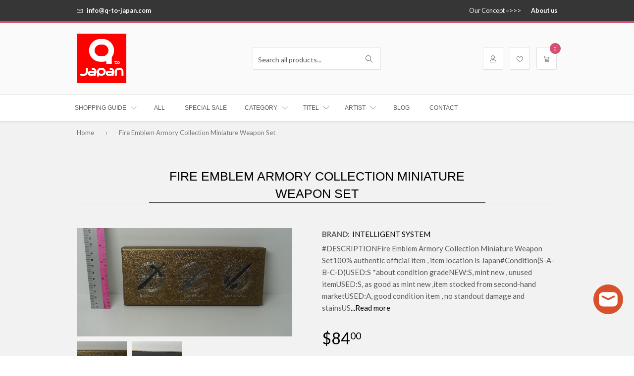

--- FILE ---
content_type: text/html; charset=utf-8
request_url: https://q-to-japan.com/products/fire-emblem-armory-collection-miniature-weapon-set
body_size: 27385
content:
<!DOCTYPE html>
<!--[if IE 9 ]><html class="ie9 no-js" lang="en"> <![endif]-->
<!--[if (gt IE 9)|!(IE)]><!--><html class="no-touch no-js" lang="en"> <!--<![endif]-->
<head>

  <!-- Basic page needs ================================================== -->
  <meta charset="utf-8">
  <meta http-equiv="X-UA-Compatible" content="IE=edge">
  
  <!-- Favicon ================================================== --><link rel="shortcut icon" href="//q-to-japan.com/cdn/shop/files/logoQtoJapan.jpg?v=1662361519" type="image/png" /><!-- Title and description ================================================== -->
  <title>
  Fire Emblem Armory Collection Miniature Weapon Set &ndash; q to Japan
  </title><meta name="description" content="#DESCRIPTIONFire Emblem Armory Collection Miniature Weapon Set100% authentic official item , item location is Japan#Condition(S-A-B-C-D)USED:S *about condition gradeNEW:S, mint new , unused itemUSED:S, as good as mint new ,item stocked from second-hand marketUSED:A, good condition item , no standout damage and stainsUS"><!-- Product meta ================================================== -->
  
  <meta property="og:type" content="product">
  <meta property="og:title" content="Fire Emblem Armory Collection Miniature Weapon Set">
  
  <meta property="og:image" content="http://q-to-japan.com/cdn/shop/products/10_a80c7a25-350a-49cd-ab36-dc375e01c075_grande.jpg?v=1665119692">
  <meta property="og:image:secure_url" content="https://q-to-japan.com/cdn/shop/products/10_a80c7a25-350a-49cd-ab36-dc375e01c075_grande.jpg?v=1665119692">
  
  <meta property="og:image" content="http://q-to-japan.com/cdn/shop/products/10_3bd232c1-f258-4b06-a978-ec79061a5ffc_grande.jpg?v=1665119692">
  <meta property="og:image:secure_url" content="https://q-to-japan.com/cdn/shop/products/10_3bd232c1-f258-4b06-a978-ec79061a5ffc_grande.jpg?v=1665119692">
  
  <meta property="og:price:amount" content="84.00">
  <meta property="og:price:currency" content="USD">




  <meta property="og:description" content="#DESCRIPTIONFire Emblem Armory Collection Miniature Weapon Set100% authentic official item , item location is Japan#Condition(S-A-B-C-D)USED:S *about condition gradeNEW:S, mint new , unused itemUSED:S, as good as mint new ,item stocked from second-hand marketUSED:A, good condition item , no standout damage and stainsUS">

  <meta property="og:url" content="https://q-to-japan.com/products/fire-emblem-armory-collection-miniature-weapon-set">
  <meta property="og:site_name" content="q to Japan">
  
  
  
  <meta name="twitter:site" content="@">


  <meta name="twitter:card" content="product">
  <meta name="twitter:title" content="Fire Emblem Armory Collection Miniature Weapon Set">
  <meta name="twitter:description" content="#DESCRIPTIONFire Emblem Armory Collection Miniature Weapon Set100% authentic official item , item location is Japan#Condition(S-A-B-C-D)USED:S *about condition gradeNEW:S, mint new , unused itemUSED:S, as good as mint new ,item stocked from second-hand marketUSED:A, good condition item , no standout damage and stainsUSED:B, some parts of item have damage and stainsUSED:C, damages and stains throughout the itemUSED:D, junk condition item , parts are broken*about this shop &quot;q-to Japan&quot;This shop offers items from Japan that will deepen your anime viewing and video game experienceMore than 15 years of trading experience, active on eBay.com, ensures safe delivery of Japanese authentic goods to customers around the worldFor more detailed information, please see the &quot;about us&quot; section in the top right-hand corner of the screenIf you are interested in Japanese goods , please search in our storeOr, please feel free to contact us anytime by">
  <meta name="twitter:image" content="https://q-to-japan.com/cdn/shop/products/10_a80c7a25-350a-49cd-ab36-dc375e01c075_medium.jpg?v=1665119692">
  <meta name="twitter:image:width" content="240">
  <meta name="twitter:image:height" content="240">
  <meta name="twitter:label1" content="Price">
  <meta name="twitter:data1" content="$84.00 USD">
  
  <meta name="twitter:label2" content="Brand">
  <meta name="twitter:data2" content="INTELLIGENT SYSTEM">
  


  <!-- Helpers ================================================== -->
  <link rel="canonical" href="https://q-to-japan.com/products/fire-emblem-armory-collection-miniature-weapon-set">
  <meta name="viewport" content="width=device-width,initial-scale=1">

    <!-- Owl Carousel, Magnific Popup  ================================================== -->
  <link href="//q-to-japan.com/cdn/shop/t/2/assets/third-party.css?v=6061002484653117431663294814" rel="stylesheet" type="text/css" media="all" />

  
  <!-- Icon fonts ================================================== -->
  <link href="//q-to-japan.com/cdn/shop/t/2/assets/icon-fonts.css?v=96649947209469011701703380894" rel="stylesheet" type="text/css" media="all" />
  

  <!-- Main css ================================================== -->
  <link href="//q-to-japan.com/cdn/shop/t/2/assets/timber.scss.css?v=165757295599366967521697518591" rel="stylesheet" type="text/css" media="all" />  
  <link href="//q-to-japan.com/cdn/shop/t/2/assets/theme-specific.scss.css?v=15512823470744562031667368187" rel="stylesheet" type="text/css" media="all" />  

   <!-- Google fonts ============================================ -->
    <link href="https://fonts.googleapis.com/css?family=Lato:100,200,300,400,500,600,700,800,900" rel="stylesheet">

  <!-- Header hook for plugins ================================================== -->
  <script>window.performance && window.performance.mark && window.performance.mark('shopify.content_for_header.start');</script><meta id="shopify-digital-wallet" name="shopify-digital-wallet" content="/66677276921/digital_wallets/dialog">
<meta name="shopify-checkout-api-token" content="72886afbd7dcf5852a919aa72c99ee0b">
<meta id="in-context-paypal-metadata" data-shop-id="66677276921" data-venmo-supported="false" data-environment="production" data-locale="en_US" data-paypal-v4="true" data-currency="USD">
<link rel="alternate" type="application/json+oembed" href="https://q-to-japan.com/products/fire-emblem-armory-collection-miniature-weapon-set.oembed">
<script async="async" src="/checkouts/internal/preloads.js?locale=en-US"></script>
<link rel="preconnect" href="https://shop.app" crossorigin="anonymous">
<script async="async" src="https://shop.app/checkouts/internal/preloads.js?locale=en-US&shop_id=66677276921" crossorigin="anonymous"></script>
<script id="apple-pay-shop-capabilities" type="application/json">{"shopId":66677276921,"countryCode":"JP","currencyCode":"USD","merchantCapabilities":["supports3DS"],"merchantId":"gid:\/\/shopify\/Shop\/66677276921","merchantName":"q to Japan","requiredBillingContactFields":["postalAddress","phone"],"requiredShippingContactFields":["postalAddress","phone"],"shippingType":"shipping","supportedNetworks":["visa","masterCard","amex","jcb","discover"],"total":{"type":"pending","label":"q to Japan","amount":"1.00"},"shopifyPaymentsEnabled":true,"supportsSubscriptions":true}</script>
<script id="shopify-features" type="application/json">{"accessToken":"72886afbd7dcf5852a919aa72c99ee0b","betas":["rich-media-storefront-analytics"],"domain":"q-to-japan.com","predictiveSearch":true,"shopId":66677276921,"locale":"en"}</script>
<script>var Shopify = Shopify || {};
Shopify.shop = "q-to-japan-2.myshopify.com";
Shopify.locale = "en";
Shopify.currency = {"active":"USD","rate":"1.0"};
Shopify.country = "US";
Shopify.theme = {"name":"Qrack-v2.0.6","id":136272773369,"schema_name":null,"schema_version":null,"theme_store_id":null,"role":"main"};
Shopify.theme.handle = "null";
Shopify.theme.style = {"id":null,"handle":null};
Shopify.cdnHost = "q-to-japan.com/cdn";
Shopify.routes = Shopify.routes || {};
Shopify.routes.root = "/";</script>
<script type="module">!function(o){(o.Shopify=o.Shopify||{}).modules=!0}(window);</script>
<script>!function(o){function n(){var o=[];function n(){o.push(Array.prototype.slice.apply(arguments))}return n.q=o,n}var t=o.Shopify=o.Shopify||{};t.loadFeatures=n(),t.autoloadFeatures=n()}(window);</script>
<script>
  window.ShopifyPay = window.ShopifyPay || {};
  window.ShopifyPay.apiHost = "shop.app\/pay";
  window.ShopifyPay.redirectState = null;
</script>
<script id="shop-js-analytics" type="application/json">{"pageType":"product"}</script>
<script defer="defer" async type="module" src="//q-to-japan.com/cdn/shopifycloud/shop-js/modules/v2/client.init-shop-cart-sync_BT-GjEfc.en.esm.js"></script>
<script defer="defer" async type="module" src="//q-to-japan.com/cdn/shopifycloud/shop-js/modules/v2/chunk.common_D58fp_Oc.esm.js"></script>
<script defer="defer" async type="module" src="//q-to-japan.com/cdn/shopifycloud/shop-js/modules/v2/chunk.modal_xMitdFEc.esm.js"></script>
<script type="module">
  await import("//q-to-japan.com/cdn/shopifycloud/shop-js/modules/v2/client.init-shop-cart-sync_BT-GjEfc.en.esm.js");
await import("//q-to-japan.com/cdn/shopifycloud/shop-js/modules/v2/chunk.common_D58fp_Oc.esm.js");
await import("//q-to-japan.com/cdn/shopifycloud/shop-js/modules/v2/chunk.modal_xMitdFEc.esm.js");

  window.Shopify.SignInWithShop?.initShopCartSync?.({"fedCMEnabled":true,"windoidEnabled":true});

</script>
<script>
  window.Shopify = window.Shopify || {};
  if (!window.Shopify.featureAssets) window.Shopify.featureAssets = {};
  window.Shopify.featureAssets['shop-js'] = {"shop-cart-sync":["modules/v2/client.shop-cart-sync_DZOKe7Ll.en.esm.js","modules/v2/chunk.common_D58fp_Oc.esm.js","modules/v2/chunk.modal_xMitdFEc.esm.js"],"init-fed-cm":["modules/v2/client.init-fed-cm_B6oLuCjv.en.esm.js","modules/v2/chunk.common_D58fp_Oc.esm.js","modules/v2/chunk.modal_xMitdFEc.esm.js"],"shop-cash-offers":["modules/v2/client.shop-cash-offers_D2sdYoxE.en.esm.js","modules/v2/chunk.common_D58fp_Oc.esm.js","modules/v2/chunk.modal_xMitdFEc.esm.js"],"shop-login-button":["modules/v2/client.shop-login-button_QeVjl5Y3.en.esm.js","modules/v2/chunk.common_D58fp_Oc.esm.js","modules/v2/chunk.modal_xMitdFEc.esm.js"],"pay-button":["modules/v2/client.pay-button_DXTOsIq6.en.esm.js","modules/v2/chunk.common_D58fp_Oc.esm.js","modules/v2/chunk.modal_xMitdFEc.esm.js"],"shop-button":["modules/v2/client.shop-button_DQZHx9pm.en.esm.js","modules/v2/chunk.common_D58fp_Oc.esm.js","modules/v2/chunk.modal_xMitdFEc.esm.js"],"avatar":["modules/v2/client.avatar_BTnouDA3.en.esm.js"],"init-windoid":["modules/v2/client.init-windoid_CR1B-cfM.en.esm.js","modules/v2/chunk.common_D58fp_Oc.esm.js","modules/v2/chunk.modal_xMitdFEc.esm.js"],"init-shop-for-new-customer-accounts":["modules/v2/client.init-shop-for-new-customer-accounts_C_vY_xzh.en.esm.js","modules/v2/client.shop-login-button_QeVjl5Y3.en.esm.js","modules/v2/chunk.common_D58fp_Oc.esm.js","modules/v2/chunk.modal_xMitdFEc.esm.js"],"init-shop-email-lookup-coordinator":["modules/v2/client.init-shop-email-lookup-coordinator_BI7n9ZSv.en.esm.js","modules/v2/chunk.common_D58fp_Oc.esm.js","modules/v2/chunk.modal_xMitdFEc.esm.js"],"init-shop-cart-sync":["modules/v2/client.init-shop-cart-sync_BT-GjEfc.en.esm.js","modules/v2/chunk.common_D58fp_Oc.esm.js","modules/v2/chunk.modal_xMitdFEc.esm.js"],"shop-toast-manager":["modules/v2/client.shop-toast-manager_DiYdP3xc.en.esm.js","modules/v2/chunk.common_D58fp_Oc.esm.js","modules/v2/chunk.modal_xMitdFEc.esm.js"],"init-customer-accounts":["modules/v2/client.init-customer-accounts_D9ZNqS-Q.en.esm.js","modules/v2/client.shop-login-button_QeVjl5Y3.en.esm.js","modules/v2/chunk.common_D58fp_Oc.esm.js","modules/v2/chunk.modal_xMitdFEc.esm.js"],"init-customer-accounts-sign-up":["modules/v2/client.init-customer-accounts-sign-up_iGw4briv.en.esm.js","modules/v2/client.shop-login-button_QeVjl5Y3.en.esm.js","modules/v2/chunk.common_D58fp_Oc.esm.js","modules/v2/chunk.modal_xMitdFEc.esm.js"],"shop-follow-button":["modules/v2/client.shop-follow-button_CqMgW2wH.en.esm.js","modules/v2/chunk.common_D58fp_Oc.esm.js","modules/v2/chunk.modal_xMitdFEc.esm.js"],"checkout-modal":["modules/v2/client.checkout-modal_xHeaAweL.en.esm.js","modules/v2/chunk.common_D58fp_Oc.esm.js","modules/v2/chunk.modal_xMitdFEc.esm.js"],"shop-login":["modules/v2/client.shop-login_D91U-Q7h.en.esm.js","modules/v2/chunk.common_D58fp_Oc.esm.js","modules/v2/chunk.modal_xMitdFEc.esm.js"],"lead-capture":["modules/v2/client.lead-capture_BJmE1dJe.en.esm.js","modules/v2/chunk.common_D58fp_Oc.esm.js","modules/v2/chunk.modal_xMitdFEc.esm.js"],"payment-terms":["modules/v2/client.payment-terms_Ci9AEqFq.en.esm.js","modules/v2/chunk.common_D58fp_Oc.esm.js","modules/v2/chunk.modal_xMitdFEc.esm.js"]};
</script>
<script>(function() {
  var isLoaded = false;
  function asyncLoad() {
    if (isLoaded) return;
    isLoaded = true;
    var urls = ["https:\/\/www.improvedcontactform.com\/icf.js?shop=q-to-japan-2.myshopify.com","https:\/\/js.smile.io\/v1\/smile-shopify.js?shop=q-to-japan-2.myshopify.com","\/\/swymv3free-01.azureedge.net\/code\/swym-shopify.js?shop=q-to-japan-2.myshopify.com"];
    for (var i = 0; i < urls.length; i++) {
      var s = document.createElement('script');
      s.type = 'text/javascript';
      s.async = true;
      s.src = urls[i];
      var x = document.getElementsByTagName('script')[0];
      x.parentNode.insertBefore(s, x);
    }
  };
  if(window.attachEvent) {
    window.attachEvent('onload', asyncLoad);
  } else {
    window.addEventListener('load', asyncLoad, false);
  }
})();</script>
<script id="__st">var __st={"a":66677276921,"offset":32400,"reqid":"d27e39ef-1acf-4aec-8eb8-f07b876d154b-1769326028","pageurl":"q-to-japan.com\/products\/fire-emblem-armory-collection-miniature-weapon-set","u":"0bb3ace645c9","p":"product","rtyp":"product","rid":7792192192761};</script>
<script>window.ShopifyPaypalV4VisibilityTracking = true;</script>
<script id="captcha-bootstrap">!function(){'use strict';const t='contact',e='account',n='new_comment',o=[[t,t],['blogs',n],['comments',n],[t,'customer']],c=[[e,'customer_login'],[e,'guest_login'],[e,'recover_customer_password'],[e,'create_customer']],r=t=>t.map((([t,e])=>`form[action*='/${t}']:not([data-nocaptcha='true']) input[name='form_type'][value='${e}']`)).join(','),a=t=>()=>t?[...document.querySelectorAll(t)].map((t=>t.form)):[];function s(){const t=[...o],e=r(t);return a(e)}const i='password',u='form_key',d=['recaptcha-v3-token','g-recaptcha-response','h-captcha-response',i],f=()=>{try{return window.sessionStorage}catch{return}},m='__shopify_v',_=t=>t.elements[u];function p(t,e,n=!1){try{const o=window.sessionStorage,c=JSON.parse(o.getItem(e)),{data:r}=function(t){const{data:e,action:n}=t;return t[m]||n?{data:e,action:n}:{data:t,action:n}}(c);for(const[e,n]of Object.entries(r))t.elements[e]&&(t.elements[e].value=n);n&&o.removeItem(e)}catch(o){console.error('form repopulation failed',{error:o})}}const l='form_type',E='cptcha';function T(t){t.dataset[E]=!0}const w=window,h=w.document,L='Shopify',v='ce_forms',y='captcha';let A=!1;((t,e)=>{const n=(g='f06e6c50-85a8-45c8-87d0-21a2b65856fe',I='https://cdn.shopify.com/shopifycloud/storefront-forms-hcaptcha/ce_storefront_forms_captcha_hcaptcha.v1.5.2.iife.js',D={infoText:'Protected by hCaptcha',privacyText:'Privacy',termsText:'Terms'},(t,e,n)=>{const o=w[L][v],c=o.bindForm;if(c)return c(t,g,e,D).then(n);var r;o.q.push([[t,g,e,D],n]),r=I,A||(h.body.append(Object.assign(h.createElement('script'),{id:'captcha-provider',async:!0,src:r})),A=!0)});var g,I,D;w[L]=w[L]||{},w[L][v]=w[L][v]||{},w[L][v].q=[],w[L][y]=w[L][y]||{},w[L][y].protect=function(t,e){n(t,void 0,e),T(t)},Object.freeze(w[L][y]),function(t,e,n,w,h,L){const[v,y,A,g]=function(t,e,n){const i=e?o:[],u=t?c:[],d=[...i,...u],f=r(d),m=r(i),_=r(d.filter((([t,e])=>n.includes(e))));return[a(f),a(m),a(_),s()]}(w,h,L),I=t=>{const e=t.target;return e instanceof HTMLFormElement?e:e&&e.form},D=t=>v().includes(t);t.addEventListener('submit',(t=>{const e=I(t);if(!e)return;const n=D(e)&&!e.dataset.hcaptchaBound&&!e.dataset.recaptchaBound,o=_(e),c=g().includes(e)&&(!o||!o.value);(n||c)&&t.preventDefault(),c&&!n&&(function(t){try{if(!f())return;!function(t){const e=f();if(!e)return;const n=_(t);if(!n)return;const o=n.value;o&&e.removeItem(o)}(t);const e=Array.from(Array(32),(()=>Math.random().toString(36)[2])).join('');!function(t,e){_(t)||t.append(Object.assign(document.createElement('input'),{type:'hidden',name:u})),t.elements[u].value=e}(t,e),function(t,e){const n=f();if(!n)return;const o=[...t.querySelectorAll(`input[type='${i}']`)].map((({name:t})=>t)),c=[...d,...o],r={};for(const[a,s]of new FormData(t).entries())c.includes(a)||(r[a]=s);n.setItem(e,JSON.stringify({[m]:1,action:t.action,data:r}))}(t,e)}catch(e){console.error('failed to persist form',e)}}(e),e.submit())}));const S=(t,e)=>{t&&!t.dataset[E]&&(n(t,e.some((e=>e===t))),T(t))};for(const o of['focusin','change'])t.addEventListener(o,(t=>{const e=I(t);D(e)&&S(e,y())}));const B=e.get('form_key'),M=e.get(l),P=B&&M;t.addEventListener('DOMContentLoaded',(()=>{const t=y();if(P)for(const e of t)e.elements[l].value===M&&p(e,B);[...new Set([...A(),...v().filter((t=>'true'===t.dataset.shopifyCaptcha))])].forEach((e=>S(e,t)))}))}(h,new URLSearchParams(w.location.search),n,t,e,['guest_login'])})(!0,!0)}();</script>
<script integrity="sha256-4kQ18oKyAcykRKYeNunJcIwy7WH5gtpwJnB7kiuLZ1E=" data-source-attribution="shopify.loadfeatures" defer="defer" src="//q-to-japan.com/cdn/shopifycloud/storefront/assets/storefront/load_feature-a0a9edcb.js" crossorigin="anonymous"></script>
<script crossorigin="anonymous" defer="defer" src="//q-to-japan.com/cdn/shopifycloud/storefront/assets/shopify_pay/storefront-65b4c6d7.js?v=20250812"></script>
<script data-source-attribution="shopify.dynamic_checkout.dynamic.init">var Shopify=Shopify||{};Shopify.PaymentButton=Shopify.PaymentButton||{isStorefrontPortableWallets:!0,init:function(){window.Shopify.PaymentButton.init=function(){};var t=document.createElement("script");t.src="https://q-to-japan.com/cdn/shopifycloud/portable-wallets/latest/portable-wallets.en.js",t.type="module",document.head.appendChild(t)}};
</script>
<script data-source-attribution="shopify.dynamic_checkout.buyer_consent">
  function portableWalletsHideBuyerConsent(e){var t=document.getElementById("shopify-buyer-consent"),n=document.getElementById("shopify-subscription-policy-button");t&&n&&(t.classList.add("hidden"),t.setAttribute("aria-hidden","true"),n.removeEventListener("click",e))}function portableWalletsShowBuyerConsent(e){var t=document.getElementById("shopify-buyer-consent"),n=document.getElementById("shopify-subscription-policy-button");t&&n&&(t.classList.remove("hidden"),t.removeAttribute("aria-hidden"),n.addEventListener("click",e))}window.Shopify?.PaymentButton&&(window.Shopify.PaymentButton.hideBuyerConsent=portableWalletsHideBuyerConsent,window.Shopify.PaymentButton.showBuyerConsent=portableWalletsShowBuyerConsent);
</script>
<script data-source-attribution="shopify.dynamic_checkout.cart.bootstrap">document.addEventListener("DOMContentLoaded",(function(){function t(){return document.querySelector("shopify-accelerated-checkout-cart, shopify-accelerated-checkout")}if(t())Shopify.PaymentButton.init();else{new MutationObserver((function(e,n){t()&&(Shopify.PaymentButton.init(),n.disconnect())})).observe(document.body,{childList:!0,subtree:!0})}}));
</script>
<link id="shopify-accelerated-checkout-styles" rel="stylesheet" media="screen" href="https://q-to-japan.com/cdn/shopifycloud/portable-wallets/latest/accelerated-checkout-backwards-compat.css" crossorigin="anonymous">
<style id="shopify-accelerated-checkout-cart">
        #shopify-buyer-consent {
  margin-top: 1em;
  display: inline-block;
  width: 100%;
}

#shopify-buyer-consent.hidden {
  display: none;
}

#shopify-subscription-policy-button {
  background: none;
  border: none;
  padding: 0;
  text-decoration: underline;
  font-size: inherit;
  cursor: pointer;
}

#shopify-subscription-policy-button::before {
  box-shadow: none;
}

      </style>

<script>window.performance && window.performance.mark && window.performance.mark('shopify.content_for_header.end');</script>

     <!-- jQuery ================================================== -->
  <script src="//q-to-japan.com/cdn/shop/t/2/assets/jquery-v2.1.4.js?v=177299669570752036881663294777" ></script>

  <!-- BeoCode dynamic styles========================================== -->
  <style id="beocode_shortcode_styles"></style>
  <script>
    function beocodeAddStyle( css ) {
      var style = document.getElementById('beocode_shortcode_styles');
      style.innerHTML += css;
    }
  </script>
  
<!-- BEGIN app block: shopify://apps/cbb-shipping-rates/blocks/app-embed-block/de9da91b-8d51-4359-81df-b8b0288464c7 --><script>
    window.codeblackbelt = window.codeblackbelt || {};
    window.codeblackbelt.shop = window.codeblackbelt.shop || 'q-to-japan-2.myshopify.com';
    </script><script src="//cdn.codeblackbelt.com/widgets/shipping-rates-calculator-plus/main.min.js?version=2026012516+0900" async></script>
<!-- END app block --><script src="https://cdn.shopify.com/extensions/e8878072-2f6b-4e89-8082-94b04320908d/inbox-1254/assets/inbox-chat-loader.js" type="text/javascript" defer="defer"></script>
<link href="https://monorail-edge.shopifysvc.com" rel="dns-prefetch">
<script>(function(){if ("sendBeacon" in navigator && "performance" in window) {try {var session_token_from_headers = performance.getEntriesByType('navigation')[0].serverTiming.find(x => x.name == '_s').description;} catch {var session_token_from_headers = undefined;}var session_cookie_matches = document.cookie.match(/_shopify_s=([^;]*)/);var session_token_from_cookie = session_cookie_matches && session_cookie_matches.length === 2 ? session_cookie_matches[1] : "";var session_token = session_token_from_headers || session_token_from_cookie || "";function handle_abandonment_event(e) {var entries = performance.getEntries().filter(function(entry) {return /monorail-edge.shopifysvc.com/.test(entry.name);});if (!window.abandonment_tracked && entries.length === 0) {window.abandonment_tracked = true;var currentMs = Date.now();var navigation_start = performance.timing.navigationStart;var payload = {shop_id: 66677276921,url: window.location.href,navigation_start,duration: currentMs - navigation_start,session_token,page_type: "product"};window.navigator.sendBeacon("https://monorail-edge.shopifysvc.com/v1/produce", JSON.stringify({schema_id: "online_store_buyer_site_abandonment/1.1",payload: payload,metadata: {event_created_at_ms: currentMs,event_sent_at_ms: currentMs}}));}}window.addEventListener('pagehide', handle_abandonment_event);}}());</script>
<script id="web-pixels-manager-setup">(function e(e,d,r,n,o){if(void 0===o&&(o={}),!Boolean(null===(a=null===(i=window.Shopify)||void 0===i?void 0:i.analytics)||void 0===a?void 0:a.replayQueue)){var i,a;window.Shopify=window.Shopify||{};var t=window.Shopify;t.analytics=t.analytics||{};var s=t.analytics;s.replayQueue=[],s.publish=function(e,d,r){return s.replayQueue.push([e,d,r]),!0};try{self.performance.mark("wpm:start")}catch(e){}var l=function(){var e={modern:/Edge?\/(1{2}[4-9]|1[2-9]\d|[2-9]\d{2}|\d{4,})\.\d+(\.\d+|)|Firefox\/(1{2}[4-9]|1[2-9]\d|[2-9]\d{2}|\d{4,})\.\d+(\.\d+|)|Chrom(ium|e)\/(9{2}|\d{3,})\.\d+(\.\d+|)|(Maci|X1{2}).+ Version\/(15\.\d+|(1[6-9]|[2-9]\d|\d{3,})\.\d+)([,.]\d+|)( \(\w+\)|)( Mobile\/\w+|) Safari\/|Chrome.+OPR\/(9{2}|\d{3,})\.\d+\.\d+|(CPU[ +]OS|iPhone[ +]OS|CPU[ +]iPhone|CPU IPhone OS|CPU iPad OS)[ +]+(15[._]\d+|(1[6-9]|[2-9]\d|\d{3,})[._]\d+)([._]\d+|)|Android:?[ /-](13[3-9]|1[4-9]\d|[2-9]\d{2}|\d{4,})(\.\d+|)(\.\d+|)|Android.+Firefox\/(13[5-9]|1[4-9]\d|[2-9]\d{2}|\d{4,})\.\d+(\.\d+|)|Android.+Chrom(ium|e)\/(13[3-9]|1[4-9]\d|[2-9]\d{2}|\d{4,})\.\d+(\.\d+|)|SamsungBrowser\/([2-9]\d|\d{3,})\.\d+/,legacy:/Edge?\/(1[6-9]|[2-9]\d|\d{3,})\.\d+(\.\d+|)|Firefox\/(5[4-9]|[6-9]\d|\d{3,})\.\d+(\.\d+|)|Chrom(ium|e)\/(5[1-9]|[6-9]\d|\d{3,})\.\d+(\.\d+|)([\d.]+$|.*Safari\/(?![\d.]+ Edge\/[\d.]+$))|(Maci|X1{2}).+ Version\/(10\.\d+|(1[1-9]|[2-9]\d|\d{3,})\.\d+)([,.]\d+|)( \(\w+\)|)( Mobile\/\w+|) Safari\/|Chrome.+OPR\/(3[89]|[4-9]\d|\d{3,})\.\d+\.\d+|(CPU[ +]OS|iPhone[ +]OS|CPU[ +]iPhone|CPU IPhone OS|CPU iPad OS)[ +]+(10[._]\d+|(1[1-9]|[2-9]\d|\d{3,})[._]\d+)([._]\d+|)|Android:?[ /-](13[3-9]|1[4-9]\d|[2-9]\d{2}|\d{4,})(\.\d+|)(\.\d+|)|Mobile Safari.+OPR\/([89]\d|\d{3,})\.\d+\.\d+|Android.+Firefox\/(13[5-9]|1[4-9]\d|[2-9]\d{2}|\d{4,})\.\d+(\.\d+|)|Android.+Chrom(ium|e)\/(13[3-9]|1[4-9]\d|[2-9]\d{2}|\d{4,})\.\d+(\.\d+|)|Android.+(UC? ?Browser|UCWEB|U3)[ /]?(15\.([5-9]|\d{2,})|(1[6-9]|[2-9]\d|\d{3,})\.\d+)\.\d+|SamsungBrowser\/(5\.\d+|([6-9]|\d{2,})\.\d+)|Android.+MQ{2}Browser\/(14(\.(9|\d{2,})|)|(1[5-9]|[2-9]\d|\d{3,})(\.\d+|))(\.\d+|)|K[Aa][Ii]OS\/(3\.\d+|([4-9]|\d{2,})\.\d+)(\.\d+|)/},d=e.modern,r=e.legacy,n=navigator.userAgent;return n.match(d)?"modern":n.match(r)?"legacy":"unknown"}(),u="modern"===l?"modern":"legacy",c=(null!=n?n:{modern:"",legacy:""})[u],f=function(e){return[e.baseUrl,"/wpm","/b",e.hashVersion,"modern"===e.buildTarget?"m":"l",".js"].join("")}({baseUrl:d,hashVersion:r,buildTarget:u}),m=function(e){var d=e.version,r=e.bundleTarget,n=e.surface,o=e.pageUrl,i=e.monorailEndpoint;return{emit:function(e){var a=e.status,t=e.errorMsg,s=(new Date).getTime(),l=JSON.stringify({metadata:{event_sent_at_ms:s},events:[{schema_id:"web_pixels_manager_load/3.1",payload:{version:d,bundle_target:r,page_url:o,status:a,surface:n,error_msg:t},metadata:{event_created_at_ms:s}}]});if(!i)return console&&console.warn&&console.warn("[Web Pixels Manager] No Monorail endpoint provided, skipping logging."),!1;try{return self.navigator.sendBeacon.bind(self.navigator)(i,l)}catch(e){}var u=new XMLHttpRequest;try{return u.open("POST",i,!0),u.setRequestHeader("Content-Type","text/plain"),u.send(l),!0}catch(e){return console&&console.warn&&console.warn("[Web Pixels Manager] Got an unhandled error while logging to Monorail."),!1}}}}({version:r,bundleTarget:l,surface:e.surface,pageUrl:self.location.href,monorailEndpoint:e.monorailEndpoint});try{o.browserTarget=l,function(e){var d=e.src,r=e.async,n=void 0===r||r,o=e.onload,i=e.onerror,a=e.sri,t=e.scriptDataAttributes,s=void 0===t?{}:t,l=document.createElement("script"),u=document.querySelector("head"),c=document.querySelector("body");if(l.async=n,l.src=d,a&&(l.integrity=a,l.crossOrigin="anonymous"),s)for(var f in s)if(Object.prototype.hasOwnProperty.call(s,f))try{l.dataset[f]=s[f]}catch(e){}if(o&&l.addEventListener("load",o),i&&l.addEventListener("error",i),u)u.appendChild(l);else{if(!c)throw new Error("Did not find a head or body element to append the script");c.appendChild(l)}}({src:f,async:!0,onload:function(){if(!function(){var e,d;return Boolean(null===(d=null===(e=window.Shopify)||void 0===e?void 0:e.analytics)||void 0===d?void 0:d.initialized)}()){var d=window.webPixelsManager.init(e)||void 0;if(d){var r=window.Shopify.analytics;r.replayQueue.forEach((function(e){var r=e[0],n=e[1],o=e[2];d.publishCustomEvent(r,n,o)})),r.replayQueue=[],r.publish=d.publishCustomEvent,r.visitor=d.visitor,r.initialized=!0}}},onerror:function(){return m.emit({status:"failed",errorMsg:"".concat(f," has failed to load")})},sri:function(e){var d=/^sha384-[A-Za-z0-9+/=]+$/;return"string"==typeof e&&d.test(e)}(c)?c:"",scriptDataAttributes:o}),m.emit({status:"loading"})}catch(e){m.emit({status:"failed",errorMsg:(null==e?void 0:e.message)||"Unknown error"})}}})({shopId: 66677276921,storefrontBaseUrl: "https://q-to-japan.com",extensionsBaseUrl: "https://extensions.shopifycdn.com/cdn/shopifycloud/web-pixels-manager",monorailEndpoint: "https://monorail-edge.shopifysvc.com/unstable/produce_batch",surface: "storefront-renderer",enabledBetaFlags: ["2dca8a86"],webPixelsConfigList: [{"id":"shopify-app-pixel","configuration":"{}","eventPayloadVersion":"v1","runtimeContext":"STRICT","scriptVersion":"0450","apiClientId":"shopify-pixel","type":"APP","privacyPurposes":["ANALYTICS","MARKETING"]},{"id":"shopify-custom-pixel","eventPayloadVersion":"v1","runtimeContext":"LAX","scriptVersion":"0450","apiClientId":"shopify-pixel","type":"CUSTOM","privacyPurposes":["ANALYTICS","MARKETING"]}],isMerchantRequest: false,initData: {"shop":{"name":"q to Japan","paymentSettings":{"currencyCode":"USD"},"myshopifyDomain":"q-to-japan-2.myshopify.com","countryCode":"JP","storefrontUrl":"https:\/\/q-to-japan.com"},"customer":null,"cart":null,"checkout":null,"productVariants":[{"price":{"amount":84.0,"currencyCode":"USD"},"product":{"title":"Fire Emblem Armory Collection Miniature Weapon Set","vendor":"INTELLIGENT SYSTEM","id":"7792192192761","untranslatedTitle":"Fire Emblem Armory Collection Miniature Weapon Set","url":"\/products\/fire-emblem-armory-collection-miniature-weapon-set","type":""},"id":"43382645489913","image":{"src":"\/\/q-to-japan.com\/cdn\/shop\/products\/10_a80c7a25-350a-49cd-ab36-dc375e01c075.jpg?v=1665119692"},"sku":"_1.5_key_185507536123","title":"Default Title","untranslatedTitle":"Default Title"}],"purchasingCompany":null},},"https://q-to-japan.com/cdn","fcfee988w5aeb613cpc8e4bc33m6693e112",{"modern":"","legacy":""},{"shopId":"66677276921","storefrontBaseUrl":"https:\/\/q-to-japan.com","extensionBaseUrl":"https:\/\/extensions.shopifycdn.com\/cdn\/shopifycloud\/web-pixels-manager","surface":"storefront-renderer","enabledBetaFlags":"[\"2dca8a86\"]","isMerchantRequest":"false","hashVersion":"fcfee988w5aeb613cpc8e4bc33m6693e112","publish":"custom","events":"[[\"page_viewed\",{}],[\"product_viewed\",{\"productVariant\":{\"price\":{\"amount\":84.0,\"currencyCode\":\"USD\"},\"product\":{\"title\":\"Fire Emblem Armory Collection Miniature Weapon Set\",\"vendor\":\"INTELLIGENT SYSTEM\",\"id\":\"7792192192761\",\"untranslatedTitle\":\"Fire Emblem Armory Collection Miniature Weapon Set\",\"url\":\"\/products\/fire-emblem-armory-collection-miniature-weapon-set\",\"type\":\"\"},\"id\":\"43382645489913\",\"image\":{\"src\":\"\/\/q-to-japan.com\/cdn\/shop\/products\/10_a80c7a25-350a-49cd-ab36-dc375e01c075.jpg?v=1665119692\"},\"sku\":\"_1.5_key_185507536123\",\"title\":\"Default Title\",\"untranslatedTitle\":\"Default Title\"}}]]"});</script><script>
  window.ShopifyAnalytics = window.ShopifyAnalytics || {};
  window.ShopifyAnalytics.meta = window.ShopifyAnalytics.meta || {};
  window.ShopifyAnalytics.meta.currency = 'USD';
  var meta = {"product":{"id":7792192192761,"gid":"gid:\/\/shopify\/Product\/7792192192761","vendor":"INTELLIGENT SYSTEM","type":"","handle":"fire-emblem-armory-collection-miniature-weapon-set","variants":[{"id":43382645489913,"price":8400,"name":"Fire Emblem Armory Collection Miniature Weapon Set","public_title":null,"sku":"_1.5_key_185507536123"}],"remote":false},"page":{"pageType":"product","resourceType":"product","resourceId":7792192192761,"requestId":"d27e39ef-1acf-4aec-8eb8-f07b876d154b-1769326028"}};
  for (var attr in meta) {
    window.ShopifyAnalytics.meta[attr] = meta[attr];
  }
</script>
<script class="analytics">
  (function () {
    var customDocumentWrite = function(content) {
      var jquery = null;

      if (window.jQuery) {
        jquery = window.jQuery;
      } else if (window.Checkout && window.Checkout.$) {
        jquery = window.Checkout.$;
      }

      if (jquery) {
        jquery('body').append(content);
      }
    };

    var hasLoggedConversion = function(token) {
      if (token) {
        return document.cookie.indexOf('loggedConversion=' + token) !== -1;
      }
      return false;
    }

    var setCookieIfConversion = function(token) {
      if (token) {
        var twoMonthsFromNow = new Date(Date.now());
        twoMonthsFromNow.setMonth(twoMonthsFromNow.getMonth() + 2);

        document.cookie = 'loggedConversion=' + token + '; expires=' + twoMonthsFromNow;
      }
    }

    var trekkie = window.ShopifyAnalytics.lib = window.trekkie = window.trekkie || [];
    if (trekkie.integrations) {
      return;
    }
    trekkie.methods = [
      'identify',
      'page',
      'ready',
      'track',
      'trackForm',
      'trackLink'
    ];
    trekkie.factory = function(method) {
      return function() {
        var args = Array.prototype.slice.call(arguments);
        args.unshift(method);
        trekkie.push(args);
        return trekkie;
      };
    };
    for (var i = 0; i < trekkie.methods.length; i++) {
      var key = trekkie.methods[i];
      trekkie[key] = trekkie.factory(key);
    }
    trekkie.load = function(config) {
      trekkie.config = config || {};
      trekkie.config.initialDocumentCookie = document.cookie;
      var first = document.getElementsByTagName('script')[0];
      var script = document.createElement('script');
      script.type = 'text/javascript';
      script.onerror = function(e) {
        var scriptFallback = document.createElement('script');
        scriptFallback.type = 'text/javascript';
        scriptFallback.onerror = function(error) {
                var Monorail = {
      produce: function produce(monorailDomain, schemaId, payload) {
        var currentMs = new Date().getTime();
        var event = {
          schema_id: schemaId,
          payload: payload,
          metadata: {
            event_created_at_ms: currentMs,
            event_sent_at_ms: currentMs
          }
        };
        return Monorail.sendRequest("https://" + monorailDomain + "/v1/produce", JSON.stringify(event));
      },
      sendRequest: function sendRequest(endpointUrl, payload) {
        // Try the sendBeacon API
        if (window && window.navigator && typeof window.navigator.sendBeacon === 'function' && typeof window.Blob === 'function' && !Monorail.isIos12()) {
          var blobData = new window.Blob([payload], {
            type: 'text/plain'
          });

          if (window.navigator.sendBeacon(endpointUrl, blobData)) {
            return true;
          } // sendBeacon was not successful

        } // XHR beacon

        var xhr = new XMLHttpRequest();

        try {
          xhr.open('POST', endpointUrl);
          xhr.setRequestHeader('Content-Type', 'text/plain');
          xhr.send(payload);
        } catch (e) {
          console.log(e);
        }

        return false;
      },
      isIos12: function isIos12() {
        return window.navigator.userAgent.lastIndexOf('iPhone; CPU iPhone OS 12_') !== -1 || window.navigator.userAgent.lastIndexOf('iPad; CPU OS 12_') !== -1;
      }
    };
    Monorail.produce('monorail-edge.shopifysvc.com',
      'trekkie_storefront_load_errors/1.1',
      {shop_id: 66677276921,
      theme_id: 136272773369,
      app_name: "storefront",
      context_url: window.location.href,
      source_url: "//q-to-japan.com/cdn/s/trekkie.storefront.8d95595f799fbf7e1d32231b9a28fd43b70c67d3.min.js"});

        };
        scriptFallback.async = true;
        scriptFallback.src = '//q-to-japan.com/cdn/s/trekkie.storefront.8d95595f799fbf7e1d32231b9a28fd43b70c67d3.min.js';
        first.parentNode.insertBefore(scriptFallback, first);
      };
      script.async = true;
      script.src = '//q-to-japan.com/cdn/s/trekkie.storefront.8d95595f799fbf7e1d32231b9a28fd43b70c67d3.min.js';
      first.parentNode.insertBefore(script, first);
    };
    trekkie.load(
      {"Trekkie":{"appName":"storefront","development":false,"defaultAttributes":{"shopId":66677276921,"isMerchantRequest":null,"themeId":136272773369,"themeCityHash":"15171426507586901136","contentLanguage":"en","currency":"USD","eventMetadataId":"cfd2abf4-f449-4630-8d1f-2675ac0bafce"},"isServerSideCookieWritingEnabled":true,"monorailRegion":"shop_domain","enabledBetaFlags":["65f19447"]},"Session Attribution":{},"S2S":{"facebookCapiEnabled":false,"source":"trekkie-storefront-renderer","apiClientId":580111}}
    );

    var loaded = false;
    trekkie.ready(function() {
      if (loaded) return;
      loaded = true;

      window.ShopifyAnalytics.lib = window.trekkie;

      var originalDocumentWrite = document.write;
      document.write = customDocumentWrite;
      try { window.ShopifyAnalytics.merchantGoogleAnalytics.call(this); } catch(error) {};
      document.write = originalDocumentWrite;

      window.ShopifyAnalytics.lib.page(null,{"pageType":"product","resourceType":"product","resourceId":7792192192761,"requestId":"d27e39ef-1acf-4aec-8eb8-f07b876d154b-1769326028","shopifyEmitted":true});

      var match = window.location.pathname.match(/checkouts\/(.+)\/(thank_you|post_purchase)/)
      var token = match? match[1]: undefined;
      if (!hasLoggedConversion(token)) {
        setCookieIfConversion(token);
        window.ShopifyAnalytics.lib.track("Viewed Product",{"currency":"USD","variantId":43382645489913,"productId":7792192192761,"productGid":"gid:\/\/shopify\/Product\/7792192192761","name":"Fire Emblem Armory Collection Miniature Weapon Set","price":"84.00","sku":"_1.5_key_185507536123","brand":"INTELLIGENT SYSTEM","variant":null,"category":"","nonInteraction":true,"remote":false},undefined,undefined,{"shopifyEmitted":true});
      window.ShopifyAnalytics.lib.track("monorail:\/\/trekkie_storefront_viewed_product\/1.1",{"currency":"USD","variantId":43382645489913,"productId":7792192192761,"productGid":"gid:\/\/shopify\/Product\/7792192192761","name":"Fire Emblem Armory Collection Miniature Weapon Set","price":"84.00","sku":"_1.5_key_185507536123","brand":"INTELLIGENT SYSTEM","variant":null,"category":"","nonInteraction":true,"remote":false,"referer":"https:\/\/q-to-japan.com\/products\/fire-emblem-armory-collection-miniature-weapon-set"});
      }
    });


        var eventsListenerScript = document.createElement('script');
        eventsListenerScript.async = true;
        eventsListenerScript.src = "//q-to-japan.com/cdn/shopifycloud/storefront/assets/shop_events_listener-3da45d37.js";
        document.getElementsByTagName('head')[0].appendChild(eventsListenerScript);

})();</script>
<script
  defer
  src="https://q-to-japan.com/cdn/shopifycloud/perf-kit/shopify-perf-kit-3.0.4.min.js"
  data-application="storefront-renderer"
  data-shop-id="66677276921"
  data-render-region="gcp-us-central1"
  data-page-type="product"
  data-theme-instance-id="136272773369"
  data-theme-name=""
  data-theme-version=""
  data-monorail-region="shop_domain"
  data-resource-timing-sampling-rate="10"
  data-shs="true"
  data-shs-beacon="true"
  data-shs-export-with-fetch="true"
  data-shs-logs-sample-rate="1"
  data-shs-beacon-endpoint="https://q-to-japan.com/api/collect"
></script>
</head>

<body id="fire-emblem-armory-collection-miniature-weapon-set" class="template-product page-id- page-handle-" >

  <div id="main-wrapper">
  

  <div id="shopify-section-header" class="shopify-section">  <div class="wrapper wrapper-table bc-section">
   
  </div>

  <header> 
   
             
     <div >
         
              <!-- START TOP BAR -->
	<div id="top-bar">
  <div class="wrapper"> 
         
         <div class="grid-item medium--one-half large--one-third large--text-left site-header--text-links">
           
           
            <ul>			
            
             
              
     		 <li><i class="fa fa-envelope icon-envelope"></i> <a href="mailto:info@q-to-japan.com">info@q-to-japan.com</a></li>
             </ul>
             
           
            
           
         </div>
          
          
         <div class="grid-item medium--one-half large--two-thirds large--text-right site-header--text-links right">                     
           
                 
           
                
                     
                   <span class="site-header--meta-links medium-down--hide top-float">
                   
                     
                       
                      <a class="top-bar-menu" href="/pages/about-q-to-japan" title="About us">About us</a>
                       
                     </span>
                     
              
              
           
           
            <div class="medium-down--hide site-header--no-padding">
              
              <span class="top-bar-message top-float"> Our Concept =>>></span> 
              
              
            </div> 
          

         </div>
                
               
          </div>
    </div>    
    <!-- END TOP BAR -->
 
         
    
        
    
        
   
   
        
           
        

        
       
    </div>
             
     <div >
         
    
        



  <div class="site-header header-branding-two-icons">
  <div class="wrapper "> 
     <div class="grid--full">       
       
       <div class="grid-item large--one-third logo-holder">
            
            <div class="h1 header-logo" itemscope itemtype="http://schema.org/Organization">
          
            
              <a href="/" itemprop="url">
                
                  
                  <img src="//q-to-japan.com/cdn/shop/files/logoQtoJapan.jpg?v=1662361519"
                   srcset="//q-to-japan.com/cdn/shop/files/logoQtoJapan.jpg?v=1662361519 1x, //q-to-japan.com/cdn/shop/files/logoQtoJapan@2x.jpg?v=1662361519 2x"
                   alt="q to Japan"
                   itemprop="logo" />
                   
              
              </a>
            
          
            </div>
          
       </div>
       
        <div class="grid-item large--one-third text-center search-middle">
         
            
            <form action="/search" method="get" class="search-bar medium--hide" role="search">
  <input type="hidden" name="type" value="product">

  <input class="search-input" type="search" name="q" value="" placeholder="Search all products..." aria-label="Search all products...">
  <button type="submit" class="search-bar--submit icon-fallback-text">
    <i class="fa fa-search icon-magnifier"></i>
    <span class="fallback-text">Search</span>
  </button>
</form>

            
                   
        </div>
        
        <div class="grid-item large--one-third large--text-right">      
            
          
          
           
         
          <div class="header-cart-btn">
          <a href="/account/login">
          <span class="header-cart-btn-icon"><i class="fa fa-user icon-user"></i></span>
          </a>
         </div>
         
           
         
          <div class="header-cart-btn wishlist-btn">
          <a href="/pages/wishlist">
          <span class="header-cart-btn-icon"><i class="fa fa-heart icon-heart"></i></span>
          <span id="load-wishlist" class="header-cart-btn-icon"></span>
          </a>
         </div>
         

          
          <div id="quick-cart" class="header-cart-btn">
          <a href="/cart"  class="cart-toggle">
            <span class="header-cart-btn-icon"><i class="fa fa-shopping-cart icon-cart"></i></span>
           <span class="cart-count">0</span>      
          </a>
         </div>
          
        </div>
      
   </div>
    </div>
  </div>

    
 
        

        <script>beocodeAddStyle(".header-logo, .header-logo img { max-height:100px;}");</script>       
        
       
        
    
        
   
   
        
           
        

        
       
    </div>
             
     <div >
         
    
        
    
        
<!-- START navigation -->
<nav class="nav-bar single-widget-nav stick-nav">

<form action="/search" method="get" class="search-bar large--hide" role="search">
  <input type="hidden" name="type" value="product">

  <input type="search" name="q" value="" placeholder="Search all products..." aria-label="Search all products...">
  <button type="submit" class="search-bar--submit icon-fallback-text">
    <i class="fa fa-search icon-magnifier"></i>
    <span class="fallback-text">Search</span>
  </button>
</form>
 
<!-- START NAVIGATION -->
  
  <div class="wrapper wrapper-cart">
  <div class="header-cart-btn">
          <a href="/cart">
            <span><i class="fa fa-shopping-cart icon-cart"></i></span>
            <span class="cart-count">0</span>
          </a>
         </div>
    </div>
   
    
      <div class="navbar mega-nav">        
        <div class="wrapper"> 
          <ul id="main-menu" class="sm sm-simple">
           
           
          

            
                 

            
            
            
           <!-- Menu level 1 --> 
            <li class="has-dropdown">
              <a class="droplink" href="#">Shopping guide</a><div class="fa fa-angle-down icon-chevron-down"></div>
          
              
              
              <!-- Menu level 2 -->
              <ul class="shopping-guide sm-simple-child">
             
                
                
                <li><a class="droplink droplink-inner" href="/pages/about-q-to-japan">About us</a>
                    
                    </li> 
                
                <li><a class="droplink droplink-inner" href="/pages/worldwide-shipping">Worldwide Shipping</a>
                    
                    </li> 
                
                <li><a class="droplink droplink-inner" href="/pages/our-customer-service">Our Customer Service</a>
                    
                    </li> 
                
                <li><a class="droplink droplink-inner" href="/pages/import-duties-other-fees">Import duties / other fees</a>
                    
                    </li> 
                
                <li><a class="droplink droplink-inner" href="/pages/cancel-return">Cancel / Return</a>
                    
                    </li> </ul>
            
            </li>                                                    
           

            
            
            <li >
            <a class="droplink" href="/collections/all">ALL</a>
            </li>             
           
                                                                
           

            
            
            <li >
            <a class="droplink" href="/collections/recommend">SPECIAL SALE</a>
            </li>             
           
                                                                
           

            
            
            
           <!-- Menu level 1 --> 
            <li class="has-dropdown">
              <a class="droplink" href="/collections">Category</a><div class="fa fa-angle-down icon-chevron-down"></div>
          
              
              
              <!-- Menu level 2 -->
              <ul class="category sm-simple-child">
             
                
                
                <li><a class="droplink droplink-inner" href="/collections/art-book">Art Book</a>
                    
                    </li> 
                
                <li><a class="droplink droplink-inner" href="/collections/comic">Comic</a>
                    
                    </li> 
                
                <li><a class="droplink droplink-inner" href="/collections/dvd-and-blu-ray-disc">DVD and Blu-ray Disc</a>
                    
                    </li> 
                
                <li><a class="droplink droplink-inner" href="/collections/figure">Figure</a>
                    
                    </li> 
                
                <li><a class="droplink droplink-inner" href="/collections/key-chain">Key Chain</a>
                    
                    </li> 
                
                <li><a class="droplink droplink-inner" href="/collections/animation-cel">Animation Cel</a>
                    
                    </li> 
                
                <li><a class="droplink droplink-inner" href="/collections/plushie">Plushie</a>
                    
                    </li> 
                
                <li><a class="droplink droplink-inner" href="/collections/tapestry">Tapestry</a>
                    
                    </li> 
                
                <li><a class="droplink droplink-inner" href="/collections/poster">Poster</a>
                    
                    </li> 
                
                <li><a class="droplink droplink-inner" href="/collections/cd">CD</a>
                    
                    </li> 
                
                <li><a class="droplink droplink-inner" href="/collections/art-board">Art Board</a>
                    
                    </li> 
                
                <li><a class="droplink droplink-inner" href="/collections/card">Card</a>
                    
                    </li> 
                
                <li><a class="droplink droplink-inner" href="/collections/acrylic-item">Acrylic Item</a>
                    
                    </li> </ul>
            
            </li>                                                    
           

            
            
            
           <!-- Menu level 1 --> 
            <li class="has-dropdown">
              <a class="droplink" href="#">Titel</a><div class="fa fa-angle-down icon-chevron-down"></div>
          
              
              
              <!-- Menu level 2 -->
              <ul class="titel sm-simple-child">
             
                
                
                <li><a class="droplink droplink-inner" href="/collections/chainsawman">Chainsawman</a>
                    
                    </li> 
                
                <li><a class="droplink droplink-inner" href="/collections/kill-la-kill">Kill la Kill</a>
                    
                    </li> 
                
                <li><a class="droplink droplink-inner" href="/collections/panty-stocking-with-garterbelt">Panty & Stocking with Garterbelt</a>
                    
                    </li> 
                
                <li><a class="droplink droplink-inner" href="/collections/dead-or-alive">Dead or Alive</a>
                    
                    </li> 
                
                <li><a class="droplink droplink-inner" href="/collections/little-witch-academia">Little Witch Academia</a>
                    
                    </li> 
                
                <li><a class="droplink droplink-inner" href="/collections/fire-emblem">Fire Emblem</a>
                    
                    </li> 
                
                <li><a class="droplink droplink-inner" href="/collections/berserk">BERSERK</a>
                    
                    </li> 
                
                <li><a class="droplink droplink-inner" href="/collections/atelier-of-witch-hat">Atelier of Witch Hat</a>
                    
                    </li> 
                
                <li><a class="droplink droplink-inner" href="/collections/fate">Fate</a>
                    
                    </li> 
                
                <li><a class="droplink droplink-inner" href="/collections/resident-evil">Resident Evil</a>
                    
                    </li> 
                
                <li><a class="droplink droplink-inner" href="/collections/land-of-the-lustrous">Land of the Lustrous</a>
                    
                    </li> 
                
                <li><a class="droplink droplink-inner" href="/collections/attack-on-titan">Attack on Titan</a>
                    
                    </li> 
                
                <li><a class="droplink droplink-inner" href="/collections/konosuba">Konosuba</a>
                    
                    </li> 
                
                <li><a class="droplink droplink-inner" href="/pages/title">All title</a>
                    
                    </li> </ul>
            
            </li>                                                    
           

            
            
            
           <!-- Menu level 1 --> 
            <li class="has-dropdown">
              <a class="droplink" href="#">Artist</a><div class="fa fa-angle-down icon-chevron-down"></div>
          
              
              
              <!-- Menu level 2 -->
              <ul class="artist sm-simple-child">
             
                
                
                <li><a class="droplink droplink-inner" href="/collections/hiroyuki-imaishi">Hiroyuki Imaishi</a>
                    
                    </li> 
                
                <li><a class="droplink droplink-inner" href="/collections/akihito-tsukushi">Akihito Tsukushi</a>
                    
                    </li> 
                
                <li><a class="droplink droplink-inner" href="/collections/yoh-yoshinari">Yoh Yoshinari</a>
                    
                    </li> 
                
                <li><a class="droplink droplink-inner" href="/collections/tsukasa-jun">Tsukasa Jun</a>
                    
                    </li> 
                
                <li><a class="droplink droplink-inner" href="/collections/range-murata">Range Murata</a>
                    
                    </li> 
                
                <li><a class="droplink droplink-inner" href="/collections/kamome-shirahama">Kamome Shirahama</a>
                    
                    </li> 
                
                <li><a class="droplink droplink-inner" href="/collections/raita">Raita</a>
                    
                    </li> 
                
                <li><a class="droplink droplink-inner" href="/collections/arco-wada">Arco Wada</a>
                    
                    </li> 
                
                <li><a class="droplink droplink-inner" href="/collections/mai-yoneyama">Mai Yoneyama</a>
                    
                    </li> 
                
                <li><a class="droplink droplink-inner" href="/collections/masayoshi-tanaka">Masayoshi Tanaka</a>
                    
                    </li> 
                
                <li><a class="droplink droplink-inner" href="/collections/yoshitoshi-abe">Yoshitoshi Abe</a>
                    
                    </li> 
                
                <li><a class="droplink droplink-inner" href="/pages/artist">All artist</a>
                    
                    </li> </ul>
            
            </li>                                                    
           

            
            
            <li >
            <a class="droplink" href="/blogs/blog">BLOG</a>
            </li>             
           
                                                                
           

            
            
            <li >
            <a class="droplink" href="https://q-to-japan.com/community/contact">CONTACT</a>
            </li>             
           
                                                                
          
           
          
          
          <li class="customer-navlink large--hide"><a class="droplink" href="/account/login">Sign In</a></li>
          
          
          
            
          </ul>
        </div>
      </div>    
</nav>  

  <div id="mobileNavBar" class="template-icons">
    <div class="display-table-cell">
      <a class="menu-toggle mobileNavBar-link">
      <i class="fa fa-navicon icon-menu"></i> Menu</a>
    </div>
    
    
    <div class="display-table-cell">
      <a href="/cart" class="cart-mobile mobileNavBar-link">
        <i class="fa fa-shopping-cart icon-cart"></i>
        <span class="cart-count">0</span>
    </a>
    </div>
    
   </div>
      
 
        
   
   
        
           
        

        
       
    </div>
        
   
  </header>





</div>

  <main class="main-content  " id="MainContent">
    
<div class="wrapper">

  <div id="shopify-section-product-header-fullwidth" class="shopify-section">









<nav class="breadcrumb">
  <a href="/" title="Back to the frontpage">Home</a>

  

    
    <span class="divider" aria-hidden="true">&rsaquo;</span>
    <span class="breadcrumb--truncate">Fire Emblem Armory Collection Miniature Weapon Set</span>

  
</nav>


  
    
  


<div class="grid product-page-grid" itemscope itemtype="http://schema.org/Product">
 
  
  
  <meta itemprop="url" content="https://q-to-japan.com/products/fire-emblem-armory-collection-miniature-weapon-set">
  <meta itemprop="image" content="//q-to-japan.com/cdn/shop/products/10_a80c7a25-350a-49cd-ab36-dc375e01c075_600x600.jpg?v=1665119692">
  
 
  <div class="grid-item">
    <header class="section-header product-top-content">
       
        
              <div class="product-paginate owl-nav">      
      
      </div>
        
      

      <h1 class="section-header--title" itemprop="name">Fire Emblem Armory Collection Miniature Weapon Set</h1>
    </header>
  </div>

  
   <div class="product-top-wrapper-default">  

  <div class="grid-item large--one-half">  
    <div class="grid">
      <div class="grid-item gallery-grid-item large--eleven-twelfths text-center">
        
          
  
  
  


<div class="product-photo-container" id="productPhoto">
  
    
  
  <img id="productPhotoImg" class="zoom" src="//q-to-japan.com/cdn/shop/products/10_a80c7a25-350a-49cd-ab36-dc375e01c075.jpg?v=1665119692" alt="Fire Emblem Armory Collection Miniature Weapon Set "  data-zoom-image="//q-to-japan.com/cdn/shop/products/10_a80c7a25-350a-49cd-ab36-dc375e01c075.jpg?v=1665119692">
</div>

<div id="productThumbs">
                  
      <ul class="product-photo-thumbs grid-uniform">
      
     
    
    
    
      <li class="grid-item small--one-half medium--one-half large--one-quarter">
      
      
      <div class=" gallery-holder">
        <a href="#" data-image="//q-to-japan.com/cdn/shop/products/10_a80c7a25-350a-49cd-ab36-dc375e01c075.jpg?v=1665119692" data-zoom-image="//q-to-japan.com/cdn/shop/products/10_a80c7a25-350a-49cd-ab36-dc375e01c075.jpg?v=1665119692" data-position="0">
          <span>
          <img class="single-thumbnail" src="//q-to-japan.com/cdn/shop/products/10_a80c7a25-350a-49cd-ab36-dc375e01c075_400x400_crop_center.jpg?v=1665119692" alt="Fire Emblem Armory Collection Miniature Weapon Set " data-grande="//q-to-japan.com/cdn/shop/products/10_a80c7a25-350a-49cd-ab36-dc375e01c075.jpg?v=1665119692">
          </span>
        </a>
      </div>
    </li>
    
    
    
      <li class="grid-item small--one-half medium--one-half large--one-quarter">
      
      
      <div class=" gallery-holder">
        <a href="#" data-image="//q-to-japan.com/cdn/shop/products/10_3bd232c1-f258-4b06-a978-ec79061a5ffc.jpg?v=1665119692" data-zoom-image="//q-to-japan.com/cdn/shop/products/10_3bd232c1-f258-4b06-a978-ec79061a5ffc.jpg?v=1665119692" data-position="1">
          <span>
          <img class="single-thumbnail" src="//q-to-japan.com/cdn/shop/products/10_3bd232c1-f258-4b06-a978-ec79061a5ffc_400x400_crop_center.jpg?v=1665119692" alt="Fire Emblem Armory Collection Miniature Weapon Set " data-grande="//q-to-japan.com/cdn/shop/products/10_3bd232c1-f258-4b06-a978-ec79061a5ffc.jpg?v=1665119692">
          </span>
        </a>
      </div>
    </li>
    
    
        
    
    
    
  </ul>
</div>



<script>
  // product thumbnails
  jQuery(document).ready(function($) {
    $("#owl-featured-thumbs").owlCarousel({
      nav:false,
      
      navText:[,],
      lazyLoad:true,
      navRewind: false,
      margin:10,
      responsive:{
        0:{
          
          items:2,
           
        },
        480:{
          
          items:2,
           
        },    
        768:{
          
          items:2,
           
        },
        920:{
          
          items:4,
             
        }
      }
    });
  });
</script>


        
      </div>
    </div>

  </div>
  
  <div class="grid-item large--one-half">  

    <div itemprop="offers" itemscope itemtype="http://schema.org/Offer">
      

     
           
      <meta itemprop="priceCurrency" content="USD">
<meta itemprop="price" content="84.00">


	
    <p class="product-meta vendor-meta"><span>Brand:</span> <a href="/collections/vendors?q=INTELLIGENT%20SYSTEM" title="INTELLIGENT SYSTEM">INTELLIGENT SYSTEM</a></p>
    

    
   
    
    
    
    
    <p class="page-description">#DESCRIPTIONFire Emblem Armory Collection Miniature Weapon Set100% authentic official item , item location is Japan#Condition(S-A-B-C-D)USED:S *about condition gradeNEW:S, mint new , unused itemUSED:S, as good as mint new ,item stocked from second-hand marketUSED:A, good condition item , no standout damage and stainsUS<a href="#more-anchor" id="more-action">...Read more</a> </p>

    

    <ul class="inline-list product-meta">
        <li>
          <span id="productPrice">
             $84.00
          </span>
        </li>
        
        
        
       
      
        
        <li class="product-meta--review">
          <span class="shopify-product-reviews-badge" data-id="7792192192761"></span><span><a href="#all-reviews" id="reviews-action">Read Reviews</a></span>
        </li>
        
          
      </ul>

      
       <span id="variantQuantity" class="variant-quantity"></span>
      
      
      

  

  

  

  

  




      <hr id="variantBreak" class="hr--clear hr--small">

      <link itemprop="availability" href="http://schema.org/OutOfStock">
      





<form action="/cart/add" method="post" enctype="multipart/form-data" id="addToCartForm" class="add-to-cart-form">

        <select name="id" id="productSelect" class="product-variants">
          
          
            
              
              <option disabled="disabled">
                Default Title - Sold Out
              </option>

            
          
          
        </select>
        
        
        
        
        
            

  
        
        <div>
          <label for="quantity" class="quantity-selector">Quantity</label>
          <!-- <input type="number" id="quantity" name="quantity" value="1" min="1" class="quantity-selector"> -->
          <div class="js-qty">
            <input type="text" class="js--num" value="1" min="1" data-id="7792192192761" aria-label="quantity" pattern="[0-9]*" name="quantity" id="quantity">
            <span class="js--qty-adjuster js--add" data-id="7792192192761" data-qty="2">+</span>
            <span class="js--qty-adjuster js--minus" data-id="7792192192761" data-qty="0">-</span>
          </div>
        </div>
        

       <div class="table-row product-buttons">
        <div class="table-cell-box"> 
          <button type="submit" name="add" id="addToCart" data-product-id="7792192192761" class="btn add-to-cart">
          <i class="fa fa-cart-plus icon-cart-plus"></i>
          <span id="addToCartText">Add to cart</span>
          </button>
         </div>
          
          <div class="table-cell-box"> 
            

<div class="wish-list-product js-wish-list">

          <a class="btn wishlist-btn-signin" data-effect="mfp-zoom-out" href="#wishlist-message-signin">
          <i class="fa fa-heart icon-heart"></i> <span>Add To Wishlist</span></a>

</div>

          </div>
           
       </div>
        
      </form>
        
         
          <div id="wishlist-form">         
          
          </div>
         
      
        
        <div class="icons-box">
          <ul class="inline-list payment-icons">
            
             
              <li>
                <span class="icon-fallback-text">
                  <span class="sh-icon sh-icon-american_express" aria-hidden="true"></span>
                  <span class="fallback-text">american express</span>
                </span>
              </li>
            
            
             
              <li>
                <span class="icon-fallback-text">
                  <span class="sh-icon sh-icon-apple_pay" aria-hidden="true"></span>
                  <span class="fallback-text">apple pay</span>
                </span>
              </li>
            
            
             
              <li>
                <span class="icon-fallback-text">
                  <span class="sh-icon sh-icon-google_pay" aria-hidden="true"></span>
                  <span class="fallback-text">google pay</span>
                </span>
              </li>
            
            
             
              <li>
                <span class="icon-fallback-text">
                  <span class="sh-icon sh-icon-jcb" aria-hidden="true"></span>
                  <span class="fallback-text">jcb</span>
                </span>
              </li>
            
            
             
              <li>
                <span class="icon-fallback-text">
                  <span class="sh-icon sh-icon-master" aria-hidden="true"></span>
                  <span class="fallback-text">master</span>
                </span>
              </li>
            
            
             
              <li>
                <span class="icon-fallback-text">
                  <span class="sh-icon sh-icon-paypal" aria-hidden="true"></span>
                  <span class="fallback-text">paypal</span>
                </span>
              </li>
            
            
             
            
             
              <li>
                <span class="icon-fallback-text">
                  <span class="sh-icon sh-icon-visa" aria-hidden="true"></span>
                  <span class="fallback-text">visa</span>
                </span>
              </li>
            
            
          </ul>
        </div>








    </div>
    
    



<div class="social-sharing is-default" data-permalink="https://q-to-japan.com/products/fire-emblem-armory-collection-miniature-weapon-set">

  
    <a target="_blank" href="//www.facebook.com/sharer.php?u=https://q-to-japan.com/products/fire-emblem-armory-collection-miniature-weapon-set" class="share-facebook">
      <span class="sh-icon sh-icon-facebook"></span>
      <span class="share-title">Share</span>
      
        <span class="share-count">0</span>
      
    </a>
  

  
    <a target="_blank" href="//twitter.com/share?url=https://q-to-japan.com/products/fire-emblem-armory-collection-miniature-weapon-set&amp;text=Fire Emblem Armory Collection Miniature Weapon Set" class="share-twitter">
      <span class="sh-icon sh-icon-twitter"></span>
      <span class="share-title">Tweet</span>
    </a>
  

  

    
      <a target="_blank" href="//pinterest.com/pin/create/button/?url=https://q-to-japan.com/products/fire-emblem-armory-collection-miniature-weapon-set&amp;media=//q-to-japan.com/cdn/shop/products/10_a80c7a25-350a-49cd-ab36-dc375e01c075_1024x1024.jpg?v=1665119692&amp;description=Fire Emblem Armory Collection Miniature Weapon Set" class="share-pinterest">
        <span class="sh-icon sh-icon-pinterest"></span>
        <span class="share-title">Pin It</span>
        
          <span class="share-count">0</span>
        
      </a>
    

    
      <a target="_blank" href="http://www.thefancy.com/fancyit?ItemURL=https://q-to-japan.com/products/fire-emblem-armory-collection-miniature-weapon-set&amp;Title=Fire Emblem Armory Collection Miniature Weapon Set&amp;Category=Other&amp;ImageURL=//q-to-japan.com/cdn/shop/products/10_a80c7a25-350a-49cd-ab36-dc375e01c075_1024x1024.jpg?v=1665119692" class="share-fancy">
        <span class="sh-icon sh-icon-fancy"></span>
        <span class="share-title">Fancy</span>
      </a>
    

  

  
    <a target="_blank" href="//plus.google.com/share?url=https://q-to-japan.com/products/fire-emblem-armory-collection-miniature-weapon-set" class="share-google">
      <!-- Cannot get Google+ share count with JS yet -->
      <span class="sh-icon sh-icon-google"></span>
      
        <span class="share-count">+1</span>
      
    </a>
  

</div>

    
  
   
    
     </div>  
  </div>
  
  
  
  
  </div>

 
 
 <script>beocodeAddStyle(".product-top-wrapper{ background-color:#f7f7f7; }.product-top-wrapper .product-paginate.owl-nav .owl-prev, .product-top-wrapper .product-paginate.owl-nav .owl-next{outline-color:#f7f7f7;}.gallery-custom-crop{border-color:#ffffff;}.zoomWindowContainer div, .mfp-gallery .mfp-image-holder .mfp-figure:after, img.single-thumbnail{background-color:#f7f7f7;}.description-sidebar .r-tabs .r-tabs-panel{ background-color:#f7f7f7;border-color:#ffffff;}");</script>
 






</div>
  
  
  
    
    <div class="grid-uniform grid--rev">
    <div class="grid-item small--one-whole medium--one-whole large--one-third">
    <div id="shopify-section-product-description-sidebar" class="shopify-section"><div class="grid-uniform col-sidebar">
 
  <div class="grid-item">
  
                 
         <div >     
           
      
           
          
     
           
    
   
          
     
                  
           
           
     

         
          

         

       </div>
                 
    </div>
    </div>
    






</div>   
    </div>
  
    
    <div class="grid-item small--one-whole medium--one-whole large--two-thirds">
    

   <div class="product-description rte description" itemprop="description" >
    <a id="more-anchor"></a>
    
      
      <h5>Description</h5>
      <div>#DESCRIPTION<br>Fire Emblem Armory Collection Miniature Weapon Set<br>100% authentic official item , item location is Japan<br><br>#Condition(S-A-B-C-D)USED:S<br> <br><br><br>*about condition grade<br>NEW:S, mint new , unused item<br>USED:S, as good as mint new ,item stocked from second-hand market<br>USED:A, good condition item , no standout damage and stains<br>USED:B, some parts of item have damage and stains<br>USED:C, damages and stains throughout the item<br>USED:D, junk condition item , parts are broken<br><br>*about this shop "q-to Japan"<br>This shop offers items from Japan that will deepen your anime viewing and video game experience<br>More than 15 years of trading experience, active on eBay.com, ensures safe delivery of Japanese authentic goods to customers around the world<br>For more detailed information, please see the "about us" section in the top right-hand corner of the screen<br><br>If you are interested in Japanese goods , please search in our store<br>Or, please feel free to contact us anytime by e-mail or contact form<br>We will provide you with useful information<br></div>
      
    

    <div id="shopify-section-product-description-tabs" class="shopify-section">
  






    
     
       <h5>Shipping information</h5>
       <div><meta charset="utf-8"><span>*World Wide Shipping from Japan</span><br><span>All products will be shipped from Japan</span><br><span>Total shipping weight and shipping charge will be calculated automatically</span><br><span>Just add the item to your cart and enter your country, state, and zip code,</span><br><span>and you will immediately see the shipping charge</span><br><br><span>Process from purchase to shipping</span><br><span>Items will be shipped within 1 week after the order is placed (in most cases sooner)</span><br><span>and a tracking number will be provided to the buyer upon shipment</span><br><br><span>Shipping methods are Fedex, DHL and Japan post</span><br><span>My store will select the safer shipping method based on the buyer's location</span><br><br><span>Combine Shipping</span><br><span>We can accept combine shipping for all orders</span><br><br><span>Shipping Arrange Request</span><br><span>We can arrange your shipping as much as we can do</span><br><span>The buyer may choose preferred shipping method if wishes</span><br><span>Additional shipping charges may be required to accommodate the change in shipping costs in this case</span></div>      
     
    










</div>

     
    
      
<h5>What Our Customers Are Saying</h5>
  <a id="all-reviews"></a>

  <div id="shopify-product-reviews" data-id="7792192192761"></div>   

    
    

</div>

     
    
    



  
    </div>
    </div>
   

  
  
  
   
      
      
      
      
  








  <div class="related-products">

  <div class="section-header">
    <p class="h1">We Also Recommend</p>
  </div>


  <div class="grid-uniform">
    
    
    
      
        
          



















<div class="grid-item large--one-quarter medium--one-third small--one-half sold-out">

  <div class="grid-item-wrapper">
  <div class="product-grid-item">
    






  

    <div class="product-grid-image">  
      <div class="product-grid-image--centered">
          

          <div class="badge badge--sold-out"><span class="badge-label">Sold Out</span></div>
        
             
        
     <div class="additional-text preload">
         
            <a href="/collections/fire-emblem/products/yusuke-kozaki-fire-emblem-awakening-fates-designers-fan-art-book-holiday-c96">
         
             <div class="rating">      
        <i class="fa fa-eye icon-eye"></i>
       
        <p><small>View</small></p>
       
                
                
              
             <span class="shopify-product-reviews-badge" data-id="7794221646073"></span>
            
          
          
               
               
            
             
<div class="small_desc">
               #DESCRIPTIONYusuke Kozaki Fire Emblem Awakening Fates Designer's Fan Art Book LOLIDAY C96Yusuke K...
               </div>
            

             </div>
             </a>               
       </div>
       

        <a href="/collections/fire-emblem/products/yusuke-kozaki-fire-emblem-awakening-fates-designers-fan-art-book-holiday-c96">
        

  

  

  

  

  



        <img class="product-pic product-pic-zoom" src="//q-to-japan.com/cdn/shop/products/10_404390c7-7887-4be7-a944-87b6fd924045_500x_crop_center.jpg?v=1665288379" alt="Yusuke Kozaki Fire Emblem Awakening &amp; Fates Designer&#39;s Fan Art Book HOLIDAY C96 ">
        </a>
      </div>
    </div>

    <p class="list-title"><a href="/collections/fire-emblem/products/yusuke-kozaki-fire-emblem-awakening-fates-designers-fan-art-book-holiday-c96">Yusuke Kozaki Fire Emblem Awakening & Fate...</a></p>
    
    <div class="product-item--price">
      <span class="h1 medium--left">
         
         $51.00
        
        
      </span>
  	 
    </div>       
    
           


     
        
             
<ul class="tools default-tools">
      <li>
      
        <a class="btn soldout" href="/collections/fire-emblem/products/yusuke-kozaki-fire-emblem-awakening-fates-designers-fan-art-book-holiday-c96"><i class="fa fa-close icon-cross2 hide-tool"></i><span>Sold Out</span></a>
        </li>
        

  
   
   
      <li>
      

<div class="js-wish-list">

          <a class="button-list btn anim-btn wishlist-btn-signin preload" data-effect="mfp-zoom-out" href="#wishlist-message-signin" data-tooltip="Add To Wishlist">
          <i class="fa fa-heart icon-heart"></i></a>

 </div>        
      </li>
     
  
   
  
  
</ul>

    
      
  </div>
    
</div>
  
</div>


        
      
    
      
        
          



















<div class="grid-item large--one-quarter medium--one-third small--one-half sold-out">

  <div class="grid-item-wrapper">
  <div class="product-grid-item">
    






  

    <div class="product-grid-image">  
      <div class="product-grid-image--centered">
          

          <div class="badge badge--sold-out"><span class="badge-label">Sold Out</span></div>
        
             
        
     <div class="additional-text preload">
         
            <a href="/collections/fire-emblem/products/fire-emblem-if-special-edition-limited-art-book-fates-yusuke-kozaki">
         
             <div class="rating">      
        <i class="fa fa-eye icon-eye"></i>
       
        <p><small>View</small></p>
       
                
                
              
             <span class="shopify-product-reviews-badge" data-id="7787976818937"></span>
            
          
          
               
               
            
             
<div class="small_desc">
               #DESCRIPTIONFire Emblem If Special Edition limited Art book FatesIllustration:Yusuke KozakiHard C...
               </div>
            

             </div>
             </a>               
       </div>
       

        <a href="/collections/fire-emblem/products/fire-emblem-if-special-edition-limited-art-book-fates-yusuke-kozaki">
        

  

  

  

  

  



        <img class="product-pic product-pic-zoom" src="//q-to-japan.com/cdn/shop/products/10_8b07ed41-1d69-4655-8024-17a1fd771b33_500x_crop_center.jpg?v=1664777458" alt="Fire Emblem If Special Edition limited Art book Fates Yusuke Kozaki ">
        </a>
      </div>
    </div>

    <p class="list-title"><a href="/collections/fire-emblem/products/fire-emblem-if-special-edition-limited-art-book-fates-yusuke-kozaki">Fire Emblem If Special Edition limited Art...</a></p>
    
    <div class="product-item--price">
      <span class="h1 medium--left">
         
         $58.00
        
        
      </span>
  	 
    </div>       
    
           


     
        
             
<ul class="tools default-tools">
      <li>
      
        <a class="btn soldout" href="/collections/fire-emblem/products/fire-emblem-if-special-edition-limited-art-book-fates-yusuke-kozaki"><i class="fa fa-close icon-cross2 hide-tool"></i><span>Sold Out</span></a>
        </li>
        

  
   
   
      <li>
      

<div class="js-wish-list">

          <a class="button-list btn anim-btn wishlist-btn-signin preload" data-effect="mfp-zoom-out" href="#wishlist-message-signin" data-tooltip="Add To Wishlist">
          <i class="fa fa-heart icon-heart"></i></a>

 </div>        
      </li>
     
  
   
  
  
</ul>

    
      
  </div>
    
</div>
  
</div>


        
      
    
      
        
          



















<div class="grid-item large--one-quarter medium--one-third small--one-half">

  <div class="grid-item-wrapper">
  <div class="product-grid-item">
    






  

    <div class="product-grid-image">  
      <div class="product-grid-image--centered">
          

             
        
     <div class="additional-text preload">
         
            <a href="/collections/fire-emblem/products/fire-emblem-0-cipher-art-works-book-4-cipher-caravan-event-item">
         
             <div class="rating">      
        <i class="fa fa-eye icon-eye"></i>
       
        <p><small>View</small></p>
       
                
                
              
             <span class="shopify-product-reviews-badge" data-id="7979941855481"></span>
            
          
          
               
               
            
             
<div class="small_desc">
               #DESCRIPTIONFire Emblem 0 Cipher ART WORKS Book 4 cipher caravanJapanese Trading Card Event Ciphe...
               </div>
            

             </div>
             </a>               
       </div>
       

        <a href="/collections/fire-emblem/products/fire-emblem-0-cipher-art-works-book-4-cipher-caravan-event-item">
        

  

  

  

  

  



        <img class="product-pic product-pic-zoom" src="//q-to-japan.com/cdn/shop/products/10_92ed07e6-c335-4c92-88a3-e6eaa5ca4837_500x_crop_center.jpg?v=1697467819" alt="Fire Emblem 0 Cipher ART WORKS Book 4 cipher caravan event item ">
        </a>
      </div>
    </div>

    <p class="list-title"><a href="/collections/fire-emblem/products/fire-emblem-0-cipher-art-works-book-4-cipher-caravan-event-item">Fire Emblem 0 Cipher ART WORKS Book 4 ciph...</a></p>
    
    <div class="product-item--price">
      <span class="h1 medium--left">
         
         $175.00
        
        
      </span>
  	 
    </div>       
    
           


     
        
             
<ul class="tools default-tools">
      <li>
             
      
          
            
        	    

            
                   
                 <a class="btn" data-effect="mfp-zoom-out" href="/collections/fire-emblem/products/fire-emblem-0-cipher-art-works-book-4-cipher-caravan-event-item" data-rel="add-to-cart" data-variant-id="44046635565305"><i class="fa fa-cart-plus icon-cart-plus hide-tool"></i><span>Add to cart</span></a>
                
       
        
                
              
        
       
        
            

        
        
        

  
   
   
      <li>
      

<div class="js-wish-list">

          <a class="button-list btn anim-btn wishlist-btn-signin preload" data-effect="mfp-zoom-out" href="#wishlist-message-signin" data-tooltip="Add To Wishlist">
          <i class="fa fa-heart icon-heart"></i></a>

 </div>        
      </li>
     
  
   
  
  
</ul>

    
      
  </div>
    
</div>
  
</div>


        
      
    
      
        
          



















<div class="grid-item large--one-quarter medium--one-third small--one-half sold-out">

  <div class="grid-item-wrapper">
  <div class="product-grid-item">
    






  

    <div class="product-grid-image">  
      <div class="product-grid-image--centered">
          

          <div class="badge badge--sold-out"><span class="badge-label">Sold Out</span></div>
        
             
        
     <div class="additional-text preload">
         
            <a href="/collections/fire-emblem/products/fire-emblem-if-fates-character-fan-book">
         
             <div class="rating">      
        <i class="fa fa-eye icon-eye"></i>
       
        <p><small>View</small></p>
       
                
                
              
             <span class="shopify-product-reviews-badge" data-id="7969429586169"></span>
            
          
          
               
               
            
             
<div class="small_desc">
               #DESCRIPTIONFire Emblem If Fates Character Fan Book#PAGES52page#Condition(S-A-B-C-D)USED:A**about...
               </div>
            

             </div>
             </a>               
       </div>
       

        <a href="/collections/fire-emblem/products/fire-emblem-if-fates-character-fan-book">
        

  

  

  

  

  



        <img class="product-pic product-pic-zoom" src="//q-to-japan.com/cdn/shop/products/10_7b4d8936-7a68-48c4-9f49-336006c18afe_500x_crop_center.jpg?v=1695817754" alt="Fire Emblem If Fates Character Fan Book ">
        </a>
      </div>
    </div>

    <p class="list-title"><a href="/collections/fire-emblem/products/fire-emblem-if-fates-character-fan-book">Fire Emblem If Fates Character Fan Book</a></p>
    
    <div class="product-item--price">
      <span class="h1 medium--left">
         
         $28.00
        
        
      </span>
  	 
    </div>       
    
           


     
        
             
<ul class="tools default-tools">
      <li>
      
        <a class="btn soldout" href="/collections/fire-emblem/products/fire-emblem-if-fates-character-fan-book"><i class="fa fa-close icon-cross2 hide-tool"></i><span>Sold Out</span></a>
        </li>
        

  
   
   
      <li>
      

<div class="js-wish-list">

          <a class="button-list btn anim-btn wishlist-btn-signin preload" data-effect="mfp-zoom-out" href="#wishlist-message-signin" data-tooltip="Add To Wishlist">
          <i class="fa fa-heart icon-heart"></i></a>

 </div>        
      </li>
     
  
   
  
  
</ul>

    
      
  </div>
    
</div>
  
</div>


        
      
    
      
        
      
    
  </div>

 

</div>

  
  

    
     <script src="//q-to-japan.com/cdn/shopifycloud/storefront/assets/themes_support/option_selection-b017cd28.js" ></script>

<script>
  // Pre-loading product images, to avoid a lag when a thumbnail is clicked, or 
  // when a variant is selected that has a variant image.
  
  Shopify.Image.preload(["\/\/q-to-japan.com\/cdn\/shop\/products\/10_a80c7a25-350a-49cd-ab36-dc375e01c075.jpg?v=1665119692","\/\/q-to-japan.com\/cdn\/shop\/products\/10_3bd232c1-f258-4b06-a978-ec79061a5ffc.jpg?v=1665119692"], 'master');

  var selectCallback = function(variant, selector) {
    if (variant) {
      $('.variant-sku').text(variant.sku);
      $('.variant-barcode').text(variant.barcode);
    } else {
      $('.variant-sku').empty();
      $('.variant-barcode').empty();
    }
    
    
    // BEGIN SWATCHES
    if (variant) {
      var form = jQuery('#' + selector.domIdPrefix).closest('form');
      for (var i=0, length = variant.options.length; i < length; i++) {
        var radioButton = form.find('.swatch[data-option-index="' + i + '"] :radio[value="' + variant.options[i].replace(/"/g, "&quot;") +'"]');
        if (radioButton.length) {
          radioButton.get(0).checked = true;
        }
      }
    }
    // END SWATCHES
    
    
    var $addToCart = $('#addToCart'),
        $productPrice = $('#productPrice'),
        $comparePrice = $('#comparePrice'),
        $comparePriceFull = $('#comparePriceFull'),
        $variantQuantity = $('#variantQuantity'),
        $quantityElements = $('.quantity-selector, label + .js-qty'),
        $addToCartText = $('#addToCartText'),
        $featuredImage = $('#productPhotoImg')

    if (variant) {
      // Update variant image, if one is set
      // Call timber.switchImage function in shop.js
      if (variant.featured_image) {
        var newImg = variant.featured_image,
            el = $featuredImage[0];
        Shopify.Image.switchImage(newImg, el, timber.switchImage);
      }
      
      
      if (variant.inventory_management == 'shopify') {
        if (variant.inventory_quantity > 0 || variant.inventory_policy == 'continue') {
          // We have a valid product variant, so enable the Add to cart button
          $addToCart.removeClass('disabled').prop('disabled', false);
          $addToCartText.text("Add to cart");
        }

        if (variant.inventory_quantity < 1 && variant.inventory_policy == 'continue') {
          // Inventory is zero for this variant but we want to allow purchase, so show Pre-order button
            $addToCartText.text("Pre-order");
        }

        if (variant.inventory_quantity < 1 && variant.inventory_policy != 'continue') {
          // Variant is sold out, disable the submit button
          $addToCart.addClass('disabled').prop('disabled', true);
          $addToCartText.text("Sold Out");
          $variantQuantity.hide();
          $quantityElements.hide();
        }

        } else {
        // We have set No tracking of inventory
        $addToCart.removeClass('disabled').prop('disabled', false);
        $addToCartText.text("Add to cart");

      }

      // Show how many items are left, if below 10
        if (variant.inventory_quantity < 10 && variant.inventory_quantity > 0) {
          $variantQuantity.html("Hurry, only" + ' ' + variant.inventory_quantity + ' ' + "item(s) left!").css( "display", "inline-table" );
        } else {
          $variantQuantity.hide();
        }

      $quantityElements.show();
      
      // Regardless of stock, update the product price
      var customPriceFormat = timber.formatMoney( Shopify.formatMoney(variant.price, "${{amount}}") );
      $productPrice.html(customPriceFormat);

      // Also update and show the product's compare price if necessary
      if ( variant.compare_at_price > variant.price ) {
       
        
        var priceSaving = timber.formatSaleTag( Shopify.formatMoney(variant.compare_at_price - variant.price, "${{amount}}") );
        $comparePrice.html("Save" + ' ' + priceSaving).show();
        var priceSavingFull = timber.formatSaleTag( Shopify.formatMoney(variant.compare_at_price, "${{amount}}") );
        $comparePriceFull.html(priceSavingFull).show();
        
        
        
                                    
      } else {
        $comparePrice.hide();
        $comparePriceFull.hide();
      }

	   jQuery('body').trigger('beocode_swatches');
    } else {
      // The variant doesn't exist, disable submit button.
      // This may be an error or notice that a specific variant is not available.
      $addToCart.addClass('disabled').prop('disabled', true);
      $addToCartText.text("Unavailable");
      $variantQuantity.hide();
      $quantityElements.hide();
            console.log('hide z');
    }
    
    
    //Update wishlist form
    if(variant) {
      var $wishList = $(".js-wish-list-product");
      var currentURL = window.location.protocol + "//" + window.location.host + window.location.pathname;
      var newURL = currentURL + "?variant=" + variant.id;

      $.ajax({
        type: 'GET',
        url: newURL,
        success: function(data){
          $wishList.empty();
          var newData = $(data).find(".js-wish-list-product").html();
          $wishList.html(newData);

          // reset event listener for posting to wish list
          // postToWishlist();
        }
      });
    }
    
  };

  jQuery(function($) {
    new Shopify.OptionSelectors('productSelect', {
      product: {"id":7792192192761,"title":"Fire Emblem Armory Collection Miniature Weapon Set","handle":"fire-emblem-armory-collection-miniature-weapon-set","description":"#DESCRIPTION\u003cbr\u003eFire Emblem Armory Collection Miniature Weapon Set\u003cbr\u003e100% authentic official item , item location is Japan\u003cbr\u003e\u003cbr\u003e#Condition(S-A-B-C-D)USED:S\u003cbr\u003e \u003cbr\u003e\u003cbr\u003e\u003cbr\u003e*about condition grade\u003cbr\u003eNEW:S, mint new , unused item\u003cbr\u003eUSED:S, as good as mint new ,item stocked from second-hand market\u003cbr\u003eUSED:A, good condition item , no standout damage and stains\u003cbr\u003eUSED:B, some parts of item have damage and stains\u003cbr\u003eUSED:C, damages and stains throughout the item\u003cbr\u003eUSED:D, junk condition item , parts are broken\u003cbr\u003e\u003cbr\u003e*about this shop \"q-to Japan\"\u003cbr\u003eThis shop offers items from Japan that will deepen your anime viewing and video game experience\u003cbr\u003eMore than 15 years of trading experience, active on eBay.com, ensures safe delivery of Japanese authentic goods to customers around the world\u003cbr\u003eFor more detailed information, please see the \"about us\" section in the top right-hand corner of the screen\u003cbr\u003e\u003cbr\u003eIf you are interested in Japanese goods , please search in our store\u003cbr\u003eOr, please feel free to contact us anytime by e-mail or contact form\u003cbr\u003eWe will provide you with useful information\u003cbr\u003e","published_at":"2022-10-07T14:14:49+09:00","created_at":"2022-10-07T14:14:52+09:00","vendor":"INTELLIGENT SYSTEM","type":"","tags":["Category_Other","Condition_Used","Data_","Production_INTELLIGENT SYSTEM","要チェック"],"price":8400,"price_min":8400,"price_max":8400,"available":false,"price_varies":false,"compare_at_price":null,"compare_at_price_min":0,"compare_at_price_max":0,"compare_at_price_varies":false,"variants":[{"id":43382645489913,"title":"Default Title","option1":"Default Title","option2":null,"option3":null,"sku":"_1.5_key_185507536123","requires_shipping":true,"taxable":false,"featured_image":null,"available":false,"name":"Fire Emblem Armory Collection Miniature Weapon Set","public_title":null,"options":["Default Title"],"price":8400,"weight":300,"compare_at_price":null,"inventory_management":"shopify","barcode":"Does Not Apply","requires_selling_plan":false,"selling_plan_allocations":[]}],"images":["\/\/q-to-japan.com\/cdn\/shop\/products\/10_a80c7a25-350a-49cd-ab36-dc375e01c075.jpg?v=1665119692","\/\/q-to-japan.com\/cdn\/shop\/products\/10_3bd232c1-f258-4b06-a978-ec79061a5ffc.jpg?v=1665119692"],"featured_image":"\/\/q-to-japan.com\/cdn\/shop\/products\/10_a80c7a25-350a-49cd-ab36-dc375e01c075.jpg?v=1665119692","options":["Title"],"media":[{"alt":"Fire Emblem Armory Collection Miniature Weapon Set ","id":30576049357049,"position":1,"preview_image":{"aspect_ratio":1.975,"height":810,"width":1600,"src":"\/\/q-to-japan.com\/cdn\/shop\/products\/10_a80c7a25-350a-49cd-ab36-dc375e01c075.jpg?v=1665119692"},"aspect_ratio":1.975,"height":810,"media_type":"image","src":"\/\/q-to-japan.com\/cdn\/shop\/products\/10_a80c7a25-350a-49cd-ab36-dc375e01c075.jpg?v=1665119692","width":1600},{"alt":"Fire Emblem Armory Collection Miniature Weapon Set ","id":30576049422585,"position":2,"preview_image":{"aspect_ratio":1.856,"height":862,"width":1600,"src":"\/\/q-to-japan.com\/cdn\/shop\/products\/10_3bd232c1-f258-4b06-a978-ec79061a5ffc.jpg?v=1665119692"},"aspect_ratio":1.856,"height":862,"media_type":"image","src":"\/\/q-to-japan.com\/cdn\/shop\/products\/10_3bd232c1-f258-4b06-a978-ec79061a5ffc.jpg?v=1665119692","width":1600}],"requires_selling_plan":false,"selling_plan_groups":[],"content":"#DESCRIPTION\u003cbr\u003eFire Emblem Armory Collection Miniature Weapon Set\u003cbr\u003e100% authentic official item , item location is Japan\u003cbr\u003e\u003cbr\u003e#Condition(S-A-B-C-D)USED:S\u003cbr\u003e \u003cbr\u003e\u003cbr\u003e\u003cbr\u003e*about condition grade\u003cbr\u003eNEW:S, mint new , unused item\u003cbr\u003eUSED:S, as good as mint new ,item stocked from second-hand market\u003cbr\u003eUSED:A, good condition item , no standout damage and stains\u003cbr\u003eUSED:B, some parts of item have damage and stains\u003cbr\u003eUSED:C, damages and stains throughout the item\u003cbr\u003eUSED:D, junk condition item , parts are broken\u003cbr\u003e\u003cbr\u003e*about this shop \"q-to Japan\"\u003cbr\u003eThis shop offers items from Japan that will deepen your anime viewing and video game experience\u003cbr\u003eMore than 15 years of trading experience, active on eBay.com, ensures safe delivery of Japanese authentic goods to customers around the world\u003cbr\u003eFor more detailed information, please see the \"about us\" section in the top right-hand corner of the screen\u003cbr\u003e\u003cbr\u003eIf you are interested in Japanese goods , please search in our store\u003cbr\u003eOr, please feel free to contact us anytime by e-mail or contact form\u003cbr\u003eWe will provide you with useful information\u003cbr\u003e"},
      onVariantSelected: selectCallback,
      enableHistoryState: true
    });
    
    
    // to remove sold out variants - linked options functionality
    
    //end
    
    // Add label if only one product option.
    
      $('.selector-wrapper:eq(0)').prepend('<label>Title</label>');
    

    // Hide selectors if we only have 1 variant and its title contains 'Default'.
    
      $('.selector-wrapper').hide();
      $('.swatch').hide();
        
  
  });
  jQuery('body').on('beocode_product_options',function(){
    	// to remove sold out variants - linked options functionality
    	
	    //end
  	});

</script>

    

</div>


  </main><div id="shopify-section-pre-footer" class="shopify-section">         
         <div >
          
          

          
       
          

          


        


    
<div class="social-ribbon">
          <div class="wrapper">		
          
<!-- START links -->                           
<ul class="sm-icons">
          
          
          <li><a href="http://www.facebook.com/qtojapans/" target="_blank"><i class="fa fa-facebook icon-facebook"></i></a></li>
          
          
          
          
          
          
          

</ul>

<!-- END links -->


          </div>  
     </div>
    
           
           
      
           
         
           
             
           
           


</div>
        





         </div><div id="shopify-section-footer" class="shopify-section">
<footer class="site-footer">
  <div class="wrapper">    
    <div class="grid">  
      
     
      
      
      
      
      <div class="copyright-footer small--text-center">
      <div class="grid-item large--two-fifths">
        
          <ul class="legal-links inline-list">
            
              <li><a href="/search">Search</a></li>
            
              <li><a href="/policies/privacy-policy">Privacy Policy</a></li>
            
              <li><a href="/policies/terms-of-service">Terms of Service</a></li>
            
              <li><a href="/policies/refund-policy">Refund Policy</a></li>
            
          </ul>
        
        
        
        <ul class="legal-links inline-list copyright">
          
          <li>&copy; 2026 q to Japan</li>
          
          
        </ul>
          
      </div>

      
        <div class="grid-item large--three-fifths large--text-right icons-box">
          <ul class="inline-list payment-icons">
             
            
              
              <li>
                <span class="icon-fallback-text">
                  <span class="sh-icon sh-icon-american_express" aria-hidden="true"></span>
                  <span class="fallback-text">american express</span>
                </span>
              </li>
            
            
              
              <li>
                <span class="icon-fallback-text">
                  <span class="sh-icon sh-icon-apple_pay" aria-hidden="true"></span>
                  <span class="fallback-text">apple pay</span>
                </span>
              </li>
            
            
              
              <li>
                <span class="icon-fallback-text">
                  <span class="sh-icon sh-icon-google_pay" aria-hidden="true"></span>
                  <span class="fallback-text">google pay</span>
                </span>
              </li>
            
            
              
              <li>
                <span class="icon-fallback-text">
                  <span class="sh-icon sh-icon-jcb" aria-hidden="true"></span>
                  <span class="fallback-text">jcb</span>
                </span>
              </li>
            
            
              
              <li>
                <span class="icon-fallback-text">
                  <span class="sh-icon sh-icon-master" aria-hidden="true"></span>
                  <span class="fallback-text">master</span>
                </span>
              </li>
            
            
              
              <li>
                <span class="icon-fallback-text">
                  <span class="sh-icon sh-icon-paypal" aria-hidden="true"></span>
                  <span class="fallback-text">paypal</span>
                </span>
              </li>
            
            
              
            
              
              <li>
                <span class="icon-fallback-text">
                  <span class="sh-icon sh-icon-visa" aria-hidden="true"></span>
                  <span class="fallback-text">visa</span>
                </span>
              </li>
            
            
            
            
          </ul>
        </div>
      
      </div>
      
    
      </div>
    </div>
</footer>






</div> </div>

<div id="wishlist-message-link" class="white-popup mfp-with-anim">
  <p>This product has been already added to
  <a id="wishlist-page-link" href="/pages/wishlist">Wishlist</a></p>
</div>
<div id="wishlist-message-signin" class="white-popup mfp-with-anim">
  <p>To add this product to your wish list you must</p>
  <p><a class="btn btn" href='/account/login'>Sign In</a> 
    <span class="orspan">or </span>
    <a class="btn-secondary" href='/account/register'>Create an Account</a></p>
</div><div id="download-message-signin" class="white-popup mfp-with-anim">
  <p>Please sign in to download this file</p>
  <p><a class="btn btn" href='/account/login'>Sign In</a> 
    <span class="orspan">or </span>
    <a class="btn-secondary" href='/account/register'>Create an Account</a></p>
</div>  
  
  <!-- Ajaxify Cart Plugin ================================================== -->
  <link href="//q-to-japan.com/cdn/shop/t/2/assets/ajaxify.scss.css?v=69862184941173048961697518591" rel="stylesheet" type="text/css" media="all" />
  
  <!-- Icons ================================================== -->
  
  <link href="//q-to-japan.com/cdn/shop/t/2/assets/linear-icons.css?v=170266394428623319431663294814" rel="stylesheet" type="text/css" media="all" />
  

  

    <script src="//q-to-japan.com/cdn/shop/t/2/assets/modernizr.min.js?v=26620055551102246001663294778" ></script>

  

  <!-- Owl Carousel ============================================ -->
  <script src="//q-to-japan.com/cdn/shop/t/2/assets/owl-carousel.js?v=166903106915825202621663294778" ></script>

  <!-- Custom thumbnails ======================================== -->
  <script src="//q-to-japan.com/cdn/shop/t/2/assets/thumbnail-crop.js?v=103769866672918887921663294778" ></script>
  
  <!-- Scrollbar ======================================== -->
  <script src="//q-to-japan.com/cdn/shop/t/2/assets/jquery.scrollbar.min.js?v=43969809018068235281663294777" ></script>

  
  <!-- Google map ======================================== -->
  <script src="https://maps.google.com/maps/api/js?libraries=geometry&v=3&key=AIzaSyCPwxj3yjezgZ9zQehUyO-0-HtMj6nKrao"></script>
  <script src="//q-to-japan.com/cdn/shop/t/2/assets/maplace.min.js?v=159154868740100531691663294778" ></script>
  

  <script>
  jQuery(function($) {
    $('.mega-wrapper .wide-child').perfectScrollbar({
      useBothWheelAxes: false
    });
  });
  </script>

  

  

  
  <!-- Instagram feed -->
  <script src="//q-to-japan.com/cdn/shop/t/2/assets/instagram.min.js?v=90032470946696484961663294777" ></script>  
  

  
  <!-- twiter widget script-->
  <script src="//q-to-japan.com/cdn/shop/t/2/assets/jquery.tweet.js?v=158479446283950163851663294777" ></script>
  
    
  <!-- Timber framework scripts -->
  <script src="//q-to-japan.com/cdn/shop/t/2/assets/shop.js?v=113583866400255860451663294814" ></script>
  <script>
  var moneyFormat = '${{amount}}';
  var shopCurrency = 'USD';
  </script>

  <script src="//q-to-japan.com/cdn/shop/t/2/assets/handlebars.min.js?v=79044469952368397291663294777" ></script>
  
  <script id="cartTemplate" type="text/template">
  
    <form action="/cart" method="post" novalidate>
      <div class="ajaxifyCart--products">
        
        {{#items}}
        <div class="ajaxifyCart--product">
          <div class="ajaxifyCart--row" data-id="{{id}}">
           
           <div class="grid">
             
           <div class="grid-item large--eleven-twelfths">
             
             <div class="grid">
                  
                  <div class="grid-item large--one-quarter">
                    <a href="{{url}}" class="ajaxCart--product-image">
                    <img src="{{img}}" alt="">
                    </a>
                  </div>
                 
                 <div class="grid-item large--three-quarters">
                    <a href="{{url}}" class="h4">{{name}}</a>
                    <small>{{variation}}</small>
                  </div>
               
             </div>
             
              <div class="grid quick-move">
                  <div class="grid-item large--one-third">
                    <div class="ajaxifyCart--qty">{{itemQty}}</div>
                  </div>
                 
                 <div class="grid-item large--two-thirds remove-pad">{{{price}}}</div>
              </div>
            
          </div>
          
          <div class="grid-item large--one-twelfth">
           <a href="/cart/change?id={{id}}&amp;quantity=0" class="icon-fallback-text btn-secondary remove" data-id="{{id}}">
           <i class="fa fa-close icon-cross2" aria-hidden="true"></i>
           <span class="fallback-text">{{removeLabel}}</span>
           </a>
          </div>
          
          </div>
          </div>
        </div>
        {{/items}}
      
      
    </div>
     
     <div class="ajaxifyCart--row">
        <span class="total-price">{{subtotalTitle}} {{{totalPrice}}}</span>
        <span class="view-btn"><a class="view-cart" href="/cart">{{viewBtn}}</a></span>
        <input type="submit" class="{{btnClass}} quick-btn" name="checkout" value="{{checkoutLabel}}">
      </div>
    </form>
    
  
  </script>
  <script id="drawerTemplate" type="text/template">
  
    <div id="ajaxifyDrawer" class="ajaxify-drawer">
      <div id="ajaxifyCart" class="ajaxifyCart--content {{wrapperClass}}"></div>
    </div>
    <div class="ajaxifyDrawer-caret"><span></span></div>
  
  </script>
  <script id="modalTemplate" type="text/template">
  
    <div id="ajaxifyModal" class="ajaxify-modal">
      <div id="ajaxifyCart" class="ajaxifyCart--content"></div>
    </div>
  
  </script>
  <script id="ajaxifyQty" type="text/template">
  
    <div class="ajaxifyCart--qty">{{itemQty}}</div>
  
  </script>
  <script id="jsQty" type="text/template">
  
    <div class="js-qty">
      <input type="text" class="js--num" value="{{itemQty}}" min="1" data-id="{{id}}" aria-label="quantity" pattern="[0-9]*" name="{{inputName}}" id="{{inputId}}">
      <span class="js--qty-adjuster js--add" data-id="{{id}}" data-qty="{{itemAdd}}">+</span>
      <span class="js--qty-adjuster js--minus" data-id="{{id}}" data-qty="{{itemMinus}}">-</span>
    </div>
  
  </script>
  <script id="ajaxifyAddedToCart" type="text/template">
  
    <div class="white-popup mfp-with-anim ajaxifyAddedToCart">
    	<h2>{{title}}</h2>
        <p><i class="fa fa-check icon-check"></i> {{addedToCart}}</p>
        <a class="btn btn-view-cart" onclick="window.top.location.href='/cart'"><span>{{viewCartLabel}}</span></a>
        <span class="orspan">{{addedOr}}</span><a class="btn-secondary" onclick="$.magnificPopup.close()">{{continueLabel}}</a>
    </div>
  
  </script>
  <script id="ajaxifyCartError" type="text/template">
  
    <div class="white-popup mfp-with-anim ajaxifyCartError">
    	<div class="errors qty-error">{{message}}</div>
    </div>
  
  </script>
<script id="quickView" type="text/template">
  
    <div class="white-popup mfp-with-anim quick-view">
    <div class="quick-wrap">
      <header class="section-header">
        <h1 class="section-header--title">{{ product.title }}</h1>
      </header>
      
      <div class="grid">

        <div class="grid-item large--one-half medium--one-whole{{#if thumbsPosition}} vertical-thumbs{{/if}}">
          <div class="grid">
            <div class="grid-item {{#if thumbsPosition}}large--one-whole {{#if moreImages}}make-space{{/if}}{{else}}large--eleven-twelfths{{/if}} text-center">
              {{#if product.featured_image }}
              <div class="product-photo-container featured-image" id="productPhoto">
                <img id="productPhotoImg-{{{product.id}}}" data-original="{{product.featured_image_large}}" src="{{product.featured_image_large}}" alt="{{product.title}}"/>
              </div>
              {{/if}}
              {{#if images }}
                {{#if moreImages }}
                <div id="productThumbs-{{{product.id}}}" {{#if carouselHorizontal}}class="owl-featured-thumbs"{{/if}}>
                  <ul class="product-photo-thumbs grid-uniform thumbs {{#if carouselHorizontal}}{{#if showCarousel}}owl-carousel{{/if}}{{/if}}" {{#if carouselHorizontal}}{{#if showCarousel}}id="owl-featured-thumbs-{{{product.id}}}"{{/if}}{{/if}}>
                    {{#each images}}
                    <li {{#if ../lessImages}}class="grid-item one-quarter"{{/if}}>
                      <img src="{{compact}}" data-image="{{large}}">
                    </li>
                    {{/each}}
                  </ul>
                </div>
                {{/if}}
             {{/if}}
            </div>
          </div>
        </div>

        <div class="grid-item large--one-half medium--one-whole{{#if thumbsPosition}} vertical-thumbs{{/if}}{{#if saleTagOverImage}} move-sale-tag{{/if}}">
          <div class="product-data">
            {{#if vendor}}
            <p class="product-meta vendor-meta" itemprop="brand"><span>{{vendorLabel}}</span> {{vendor}}</p>
            {{/if}}
            
            <ul class="inline-list product-meta">
              <li>
                <span id="productPrice-{{{product.id}}}" class="large-price">{{{price}}}</span>
              </li>
              {{#if shouldCompare }}
              <li>
                <del id="comparePriceFull-{{{product.id}}}">{{{ comparePriceFull }}}</del>
              </li>
              <li>
                <span id="comparePrice-{{{product.id}}}" class="sale-tag large">
                  {{{saveLabel}}} {{{saveAmount}}}
                </span>
              </li>
              {{/if}}
            </ul>
            
            {{#if quantityLeft}}
             <span id="variantQuantity-{{{product.id}}}" class="variant-quantity"></span>
            {{/if}}
            
            {{#if countdownTag}}
            <div id="product-countdown-{{{product.id}}}" class="product-countdown">
            <span><small>{{{ countdownBeforeText }}}</small></span>
            <span id="productCountdown-{{{product.id}}}" class="countdown" data-countdown="2018/05/05"></span>
            </div>
            {{/if}}
              
            <form action="/cart/add" method="post" enctype="multipart/form-data" id="addToCartForm-{{{product.id}}}" class="add-to-cart-form">
              <select name="id" id="productSelect-{{{product.id}}}" class="product-variants2">
                {{#each product.variants}}
                  {{#with this}}
                    {{#if available}}
                      <option value="{{id}}">{{title}} - {{price}}</option>
                    {{/if}}
                    {{#if soldout}}
                  		<option disabled="disabled">{{title}} - {{../../../soldLabel}}</option>
                    {{else}}
                  		<option disabled="disabled">{{title}}</option>
                    {{/if}}
                  {{/with}}
                {{/each}}
              </select>

              {{#if quantityEnable}}
              <label for="quantity" class="quantity-selector">{{quantityLabel}}</label>
              <div class="js-qty">
                <input type="text" class="js--num" value="1" min="1" aria-label="quantity" pattern="[0-9]*" name="quantity" id="quantity">
                <span class="js--qty-adjuster js--add" data-qty="2">+</span>
                <span class="js--qty-adjuster js--minus" data-qty="1">-</span>
              </div>
              {{/if}}

              <button type="submit" name="add" id="addToCart-{{{product.id}}}" data-product-id="{{ product.id }}" class="btn add-to-cart">
                <i class="fa fa-shopping-cart icon-cart"></i>
                <span id="addToCartText-{{{product.id}}}">{{addToCartLabel}}</span>
              </button>

            </form>
            
            <div class="quick-wishlist"></div>
            
            <div class="quick-cards"></div>
            
            {{#if quickDesc}}
            <div class="quick-description">
              {{{product.description}}}
            </div>
            {{/if}}
          </div>
       </div>

      </div>
    </div>
    </div>
  
  </script>

    
     <script src="//q-to-japan.com/cdn/shop/t/2/assets/ajaxify.js?v=31864353636752998971664162066" ></script>
    
  <script>
  jQuery(function($) {
    ajaxifyShopify.init({
      method: 'drawer',
      wrapperClass: 'wrapper',
      formSelector: '.add-to-cart-form',
      addToCartSelector: '.add-to-cart',
      cartCountSelector: '.cart-count',
      cartCostSelector: '.cart-total-price',
      toggleCartButton: '.cart-toggle',
      useCartTemplate: true,
      btnClass: 'btn',
      moneyFormat: "${{amount}}",
      disableAjaxCart: false,
      enableQtySelectors: true
    });
  });
  </script>

  
  <!-- wishlist -->
  <script src="//q-to-japan.com/cdn/shop/t/2/assets/wish-list.js?v=107595701761833127491663294814" ></script>
  


  <!-- Popups across store -->
  <script src="//q-to-japan.com/cdn/shop/t/2/assets/jquery.magnific-popup.min.js?v=96896277898050967381663294777" ></script>
  <script src="//q-to-japan.com/cdn/shop/t/2/assets/jquery-scrolltofixed-min.js?v=70404529883384389581663294777" ></script>

  <!-- Tabs on product page -->
  
  <script src="//q-to-japan.com/cdn/shop/t/2/assets/product-tabs.js?v=177832905007349601031663294814" ></script>
  <script src="//q-to-japan.com/cdn/shop/t/2/assets/responsiveTabs.js?v=147894814865754225341663294778" ></script>
  

  <!-- Megamenu, widgets, popups, shortcodes, sticky nav, etc -->
  <script src="//q-to-japan.com/cdn/shop/t/2/assets/custom.js?v=132748210258990785371664162066" ></script>


  <!-- Product variants selectors -->
  <script>
// (c) Copyright 2014 Caroline Schnapp. All Rights Reserved. Contact: mllegeorgesand@gmail.com
// See http://docs.shopify.com/manual/configuration/store-customization/advanced-navigation/linked-product-options

var Shopify = Shopify || {};

Shopify.optionsMap = {};

Shopify.updateOptionsInSelector = function(selectorIndex) {
    
  switch (selectorIndex) {
    case 0:
      var key = 'root';
      var selector = jQuery('.single-option-selector:eq(0)');
      break;
    case 1:
      var key = jQuery('.single-option-selector:eq(0)').val();
      var selector = jQuery('.single-option-selector:eq(1)');
      break;
    case 2:
      var key = jQuery('.single-option-selector:eq(0)').val();  
      key += ' / ' + jQuery('.single-option-selector:eq(1)').val();
      var selector = jQuery('.single-option-selector:eq(2)');
  }
  
  var initialValue = selector.val();
  selector.empty();
  var availableOptions = Shopify.optionsMap[key];
  for (var i=0; i<availableOptions.length; i++) {
    var option = availableOptions[i];
    var newOption = jQuery('<option></option>').val(option).html(option);
    selector.append(newOption);
  }
  jQuery('.swatch[data-option-index="' + selectorIndex + '"] .swatch-element').each(function() {
    if (jQuery.inArray($(this).attr('data-value'), availableOptions) !== -1) {
      $(this).removeClass('soldout').show().find(':radio').removeAttr('disabled','disabled').removeAttr('checked');
    }
    else {
      $(this).addClass('soldout').hide().find(':radio').removeAttr('checked').attr('disabled','disabled');
    }
  });
  if (jQuery.inArray(initialValue, availableOptions) !== -1) {
    selector.val(initialValue);
  }
  selector.trigger('change');  
  
};

Shopify.linkOptionSelectors = function(product) {
  // Building our mapping object.
  Shopify.optionsMap['root'] = [];
  for (var i=0; i<product.variants.length; i++) {
    var variant = product.variants[i];
    if (variant.available) {
      // Gathering values for the 1st drop-down.
      Shopify.optionsMap['root'] = Shopify.optionsMap['root'] || [];
      Shopify.optionsMap['root'].push(variant.option1);
      Shopify.optionsMap['root'] = Shopify.uniq(Shopify.optionsMap['root']);
      // Gathering values for the 2nd drop-down.
      //if (product.options.length > 1) {
        var key = variant.option1;
        Shopify.optionsMap[key] = Shopify.optionsMap[key] || [];
        Shopify.optionsMap[key].push(variant.option2);
        Shopify.optionsMap[key] = Shopify.uniq(Shopify.optionsMap[key]);
      //}
      // Gathering values for the 3rd drop-down.
      if (product.options.length === 3) {
        var key = variant.option1 + ' / ' + variant.option2;
        Shopify.optionsMap[key] = Shopify.optionsMap[key] || [];
        Shopify.optionsMap[key].push(variant.option3);
        Shopify.optionsMap[key] = Shopify.uniq(Shopify.optionsMap[key]);
      }
    }
  }
  // Update options right away.
  // TODO nakaciti samo na svoje
  Shopify.updateOptionsInSelector(0);
  if (product.options.length > 1) Shopify.updateOptionsInSelector(1);
  if (product.options.length === 3) Shopify.updateOptionsInSelector(2);
  // When there is an update in the first dropdown.
  if(typeof jQuery('body').data('beocode-linked-options') == 'undefined') {
    jQuery('body').on('change', ".single-option-selector:eq(0)", function() {
      Shopify.updateOptionsInSelector(1);
      if (product.options.length === 3) Shopify.updateOptionsInSelector(2);
      return true;
    });
    // When there is an update in the second dropdown.
    jQuery('body').on('change', ".single-option-selector:eq(1)",function() {
      if (product.options.length === 3) Shopify.updateOptionsInSelector(2);
      return true;
    });
    jQuery('body').data('beocode-linked-options', true);
  }  
};

</script>
  

  
  <!-- product image zoom -->
  <script src="//q-to-japan.com/cdn/shop/t/2/assets/jquery.elevatezoom.js?v=48801166215157205781663294777" ></script>
  <script src="//q-to-japan.com/cdn/shop/t/2/assets/custom-product-page.js?v=49214451755783308041663294814" ></script>

  
  <!-- Color switcher -->
  <script>
    jQuery(function() {
      // grid swatches
      jQuery('body').on('change', '.quick-view .swatch :radio, #addToCartForm .swatch :radio', function() {
        var optionIndex = jQuery(this).parents('.swatch').data('option-index');
        var optionValue = jQuery(this).val();
        jQuery(this)
        .parents('form')
        .find('.single-option-selector')
        .eq(optionIndex)
        .val(optionValue)
        .trigger('change');
      });
      jQuery('body').on('click', 'label.swatch-image', function() {
	    jQuery(this).parent().find('input').prop('checked', true).trigger('change');
      });
    });
  </script>
  
  
  <!-- Currency switcher -->
  

<script src="//q-to-japan.com/cdn/s/javascripts/currencies.js" ></script>
<script src="//q-to-japan.com/cdn/shop/t/2/assets/jquery.currencies.min.js?v=175057760772006623221663294777" ></script>

<script>

Currency.format = 'money_format';

/* Sometimes merchants change their shop currency, let's tell our JavaScript file */
Currency.moneyFormats[shopCurrency].money_with_currency_format = "${{amount}} USD";
Currency.moneyFormats[shopCurrency].money_format = "${{amount}}";
  
/* Default currency */
var defaultCurrency = 'USD';
  
/* Cookie currency */
var cookieCurrency = Currency.cookie.read();

/* Fix for customer account pages */
jQuery('span.money span.money').each(function() {
  jQuery(this).parents('span.money').removeClass('money');
});

/* Saving the current price */
jQuery('span.money').each(function() {
  jQuery(this).attr('data-currency-USD', jQuery(this).html());
});

// If there's no cookie.
if (cookieCurrency == null) {
  if (shopCurrency !== defaultCurrency) {
    Currency.convertAll(shopCurrency, defaultCurrency);
  }
  else {
    Currency.currentCurrency = defaultCurrency;
  }
}
// If the cookie value does not correspond to any value in the currency dropdown.
else if (jQuery('[name=currencies]').size() && jQuery('[name=currencies] option[value=' + cookieCurrency + ']').length === 0) {
  Currency.currentCurrency = shopCurrency;
  Currency.cookie.write(shopCurrency);
}
else if (cookieCurrency === shopCurrency) {
  Currency.currentCurrency = shopCurrency;
}
else {
  Currency.convertAll(shopCurrency, cookieCurrency);
}

jQuery('[name=currencies]').val(Currency.currentCurrency).change(function() {
  var newCurrency = jQuery(this).val();
  Currency.convertAll(Currency.currentCurrency, newCurrency);
  jQuery('.selected-currency').text(Currency.currentCurrency);
});

var original_selectCallback = window.selectCallback;
var selectCallback = function(variant, selector) {
  original_selectCallback(variant, selector);
  Currency.convertAll(shopCurrency, jQuery('[name=currencies]').val());
  jQuery('.selected-currency').text(Currency.currentCurrency);
};

$('body').on('ajaxCart.afterCartLoad', function(cart) {
  Currency.convertAll(shopCurrency, jQuery('[name=currencies]').val());
  jQuery('.selected-currency').text(Currency.currentCurrency);  
});

jQuery('.selected-currency').text(Currency.currentCurrency);

</script>


  


  
	<script>
    // load number of products from wishlist
    
    $('#load-wishlist').load('/pages/wishlist #number-in-wishlist');

    //message for wishlist - already in wishlist
    $(document).on('click', '.wishlist-btn-link', function() {
      $(this).magnificPopup({
        removalDelay: 500, //delay removal by X to allow out-animation
        callbacks: {
          beforeOpen: function() {
            this.st.mainClass = this.st.el.data('effect');
          }
        },
        type:'inline',
        midClick: true
      }).magnificPopup('open');
    });

    //message for wishlist - signin
    $(document).on('click', '.wishlist-btn-signin', function() {
      $(this).magnificPopup({
        removalDelay: 500, //delay removal by X to allow out-animation
        callbacks: {
          beforeOpen: function() {
            this.st.mainClass = this.st.el.data('effect');
          }
        },
        type:'inline',
        midClick: true
      }).magnificPopup('open');
      return false;
    });
	</script>
  

  

  
  <!-- Countdown  ======================================== -->
  <script src="//q-to-japan.com/cdn/shop/t/2/assets/jquery.countdown.min.js?v=183628871504181764921663294777" ></script>

  <script>
  $(document).ready(function() {
    $('[data-countdown]').each(function() {
      var $this = $(this), finalDate = $(this).data('countdown');
      $this.countdown(finalDate, function(event) {
        $this.parent().parent().show();
        $this.html(event.strftime('<span class="day-countdown">%-D day%!D</span> %Hh:%Mm:%Ss'));
        if ( event.strftime('%D') == '00') {
           $this.find('span.day-countdown').remove();
        }
        if ( event.strftime('%D') == '00' && event.strftime('%H') == '00' && event.strftime('%M') == '00' && event.strftime('%S') == '00' ) {
          $this.parent().parent().remove();
        }
      });
    });
  });
  </script>
  

  <div id="cartConfirmation"></div>
   <div id="megamenu-blocks">
  <div id="m-megamenu-1-copy" class="m-megamenu-hide"><div id="shopify-section-megamenu-1" class="shopify-section">
  <div class="wrapper fullwidth-section">    
    <div class="grid">  
      
      
            
         <div >
         
        <!-- Megamenu Column with menu --> 
        <div class="widget-linklist grid-item small--one-whole medium--one-half large--one-quarter">
           
       <h3></h3>
       <ul>
       
        </ul>
         </div>
         
        
         
        
          
        
         
        
           
          
                              
         </div>       
             
         <div >
         
        <!-- Megamenu Column with menu --> 
        <div class="widget-linklist grid-item small--one-whole medium--one-half large--one-quarter">
           
       <h3></h3>
       <ul>
       
        </ul>
         </div>
         
        
         
        
          
        
         
        
           
          
                              
         </div>       
             
         <div >
         
        <!-- Megamenu Column with menu --> 
        <div class="widget-linklist grid-item small--one-whole medium--one-half large--one-quarter">
           
       <h3></h3>
       <ul>
       
        </ul>
         </div>
         
        
         
        
          
        
         
        
           
          
                              
         </div>       
             
         <div >
         
        
         
        
          
         <!-- Megamenu Column with banner --> 
         <div class="grid-item small--one-whole medium--one-half large--one-quarter">
            <h3>On sale now!</h3>    		  
           <div><a href="/collections/dresses"><img src="//q-to-japan.com/cdn/shopifycloud/storefront/assets/no-image-2048-a2addb12.gif"/></a></div>
         </div>
         
        
         
        
           
          
                              
         </div>       
         
             
      </div>  
        </div>  
        

    






</div></div></div>
  
  
 


<div class="smile-shopify-init"
  data-channel-key="channel_o6xmWgzhVQSDZQGil7ABzduV"

></div>




<link rel="dns-prefetch" href="https://swymstore-v3free-01.swymrelay.com" crossorigin>
<link rel="dns-prefetch" href="//swymv3free-01.azureedge.net/code/swym-shopify.js">
<link rel="preconnect" href="//swymv3free-01.azureedge.net/code/swym-shopify.js">
<script id="swym-snippet">
  window.swymLandingURL = document.URL;
  window.swymCart = {"note":null,"attributes":{},"original_total_price":0,"total_price":0,"total_discount":0,"total_weight":0.0,"item_count":0,"items":[],"requires_shipping":false,"currency":"USD","items_subtotal_price":0,"cart_level_discount_applications":[],"checkout_charge_amount":0};
  window.swymPageLoad = function(){
    window.SwymProductVariants = window.SwymProductVariants || {};
    window.SwymHasCartItems = 0 > 0;
    window.SwymPageData = {}, window.SwymProductInfo = {};var variants = [];
    window.SwymProductInfo.product = {"id":7792192192761,"title":"Fire Emblem Armory Collection Miniature Weapon Set","handle":"fire-emblem-armory-collection-miniature-weapon-set","description":"#DESCRIPTION\u003cbr\u003eFire Emblem Armory Collection Miniature Weapon Set\u003cbr\u003e100% authentic official item , item location is Japan\u003cbr\u003e\u003cbr\u003e#Condition(S-A-B-C-D)USED:S\u003cbr\u003e \u003cbr\u003e\u003cbr\u003e\u003cbr\u003e*about condition grade\u003cbr\u003eNEW:S, mint new , unused item\u003cbr\u003eUSED:S, as good as mint new ,item stocked from second-hand market\u003cbr\u003eUSED:A, good condition item , no standout damage and stains\u003cbr\u003eUSED:B, some parts of item have damage and stains\u003cbr\u003eUSED:C, damages and stains throughout the item\u003cbr\u003eUSED:D, junk condition item , parts are broken\u003cbr\u003e\u003cbr\u003e*about this shop \"q-to Japan\"\u003cbr\u003eThis shop offers items from Japan that will deepen your anime viewing and video game experience\u003cbr\u003eMore than 15 years of trading experience, active on eBay.com, ensures safe delivery of Japanese authentic goods to customers around the world\u003cbr\u003eFor more detailed information, please see the \"about us\" section in the top right-hand corner of the screen\u003cbr\u003e\u003cbr\u003eIf you are interested in Japanese goods , please search in our store\u003cbr\u003eOr, please feel free to contact us anytime by e-mail or contact form\u003cbr\u003eWe will provide you with useful information\u003cbr\u003e","published_at":"2022-10-07T14:14:49+09:00","created_at":"2022-10-07T14:14:52+09:00","vendor":"INTELLIGENT SYSTEM","type":"","tags":["Category_Other","Condition_Used","Data_","Production_INTELLIGENT SYSTEM","要チェック"],"price":8400,"price_min":8400,"price_max":8400,"available":false,"price_varies":false,"compare_at_price":null,"compare_at_price_min":0,"compare_at_price_max":0,"compare_at_price_varies":false,"variants":[{"id":43382645489913,"title":"Default Title","option1":"Default Title","option2":null,"option3":null,"sku":"_1.5_key_185507536123","requires_shipping":true,"taxable":false,"featured_image":null,"available":false,"name":"Fire Emblem Armory Collection Miniature Weapon Set","public_title":null,"options":["Default Title"],"price":8400,"weight":300,"compare_at_price":null,"inventory_management":"shopify","barcode":"Does Not Apply","requires_selling_plan":false,"selling_plan_allocations":[]}],"images":["\/\/q-to-japan.com\/cdn\/shop\/products\/10_a80c7a25-350a-49cd-ab36-dc375e01c075.jpg?v=1665119692","\/\/q-to-japan.com\/cdn\/shop\/products\/10_3bd232c1-f258-4b06-a978-ec79061a5ffc.jpg?v=1665119692"],"featured_image":"\/\/q-to-japan.com\/cdn\/shop\/products\/10_a80c7a25-350a-49cd-ab36-dc375e01c075.jpg?v=1665119692","options":["Title"],"media":[{"alt":"Fire Emblem Armory Collection Miniature Weapon Set ","id":30576049357049,"position":1,"preview_image":{"aspect_ratio":1.975,"height":810,"width":1600,"src":"\/\/q-to-japan.com\/cdn\/shop\/products\/10_a80c7a25-350a-49cd-ab36-dc375e01c075.jpg?v=1665119692"},"aspect_ratio":1.975,"height":810,"media_type":"image","src":"\/\/q-to-japan.com\/cdn\/shop\/products\/10_a80c7a25-350a-49cd-ab36-dc375e01c075.jpg?v=1665119692","width":1600},{"alt":"Fire Emblem Armory Collection Miniature Weapon Set ","id":30576049422585,"position":2,"preview_image":{"aspect_ratio":1.856,"height":862,"width":1600,"src":"\/\/q-to-japan.com\/cdn\/shop\/products\/10_3bd232c1-f258-4b06-a978-ec79061a5ffc.jpg?v=1665119692"},"aspect_ratio":1.856,"height":862,"media_type":"image","src":"\/\/q-to-japan.com\/cdn\/shop\/products\/10_3bd232c1-f258-4b06-a978-ec79061a5ffc.jpg?v=1665119692","width":1600}],"requires_selling_plan":false,"selling_plan_groups":[],"content":"#DESCRIPTION\u003cbr\u003eFire Emblem Armory Collection Miniature Weapon Set\u003cbr\u003e100% authentic official item , item location is Japan\u003cbr\u003e\u003cbr\u003e#Condition(S-A-B-C-D)USED:S\u003cbr\u003e \u003cbr\u003e\u003cbr\u003e\u003cbr\u003e*about condition grade\u003cbr\u003eNEW:S, mint new , unused item\u003cbr\u003eUSED:S, as good as mint new ,item stocked from second-hand market\u003cbr\u003eUSED:A, good condition item , no standout damage and stains\u003cbr\u003eUSED:B, some parts of item have damage and stains\u003cbr\u003eUSED:C, damages and stains throughout the item\u003cbr\u003eUSED:D, junk condition item , parts are broken\u003cbr\u003e\u003cbr\u003e*about this shop \"q-to Japan\"\u003cbr\u003eThis shop offers items from Japan that will deepen your anime viewing and video game experience\u003cbr\u003eMore than 15 years of trading experience, active on eBay.com, ensures safe delivery of Japanese authentic goods to customers around the world\u003cbr\u003eFor more detailed information, please see the \"about us\" section in the top right-hand corner of the screen\u003cbr\u003e\u003cbr\u003eIf you are interested in Japanese goods , please search in our store\u003cbr\u003eOr, please feel free to contact us anytime by e-mail or contact form\u003cbr\u003eWe will provide you with useful information\u003cbr\u003e"};
    window.SwymProductInfo.variants = window.SwymProductInfo.product.variants;
    var piu = "\/\/q-to-japan.com\/cdn\/shop\/products\/10_a80c7a25-350a-49cd-ab36-dc375e01c075_620x620.jpg?v=1665119692";
    
      SwymProductVariants[43382645489913] = {
        empi:window.SwymProductInfo.product.id,epi:43382645489913,
        dt: "Fire Emblem Armory Collection Miniature Weapon Set",
        du: "https://q-to-japan.com/products/fire-emblem-armory-collection-miniature-weapon-set",
        iu:  piu ,
        stk: 0,
        pr: 8400/100,
        ct: window.SwymProductInfo.product.type,
        
        variants: [{ "Default Title" : 43382645489913}]
      };window.SwymProductInfo.currentVariant = 43382645489913;
    var product_data = {
      et: 1, empi: window.SwymProductInfo.product.id, epi: window.SwymProductInfo.currentVariant,
      dt: "Fire Emblem Armory Collection Miniature Weapon Set", du: "https://q-to-japan.com/products/fire-emblem-armory-collection-miniature-weapon-set",
      ct: window.SwymProductInfo.product.type, pr: 8400/100,
      iu:  piu , variants: [{ "Default Title" : 43382645489913 }],
      stk:0 
    };
    window.SwymPageData = product_data;
    
    window.SwymPageData.uri = window.swymLandingURL;
  };

  if(window.selectCallback){
    (function(){
      // Variant select override
      var originalSelectCallback = window.selectCallback;
      window.selectCallback = function(variant){
        originalSelectCallback.apply(this, arguments);
        try{
          if(window.triggerSwymVariantEvent){
            window.triggerSwymVariantEvent(variant.id);
          }
        }catch(err){
          console.warn("Swym selectCallback", err);
        }
      };
    })();
  }
  window.swymCustomerId = null;
  window.swymCustomerExtraCheck = null;

  var swappName = ("Watchlist" || "Watchlist");
  var swymJSObject = {
    pid: "hxJsaShAK8V7l3lyms3zwmTI5YdTObzDWY7nFecWOy4=" || "hxJsaShAK8V7l3lyms3zwmTI5YdTObzDWY7nFecWOy4=",
    interface: "/apps/swym" + swappName + "/interfaces/interfaceStore.php?appname=" + swappName
  };
  window.swymJSShopifyLoad = function(){
    if(window.swymPageLoad) swymPageLoad();
    if(!window._swat) {
      (function (s, w, r, e, l, a, y) {
        r['SwymRetailerConfig'] = s;
        r[s] = r[s] || function (k, v) {
          r[s][k] = v;
        };
      })('_swrc', '', window);
      _swrc('RetailerId', swymJSObject.pid);
      _swrc('Callback', function(){initSwymShopify();});
    }else if(window._swat.postLoader){
      _swrc = window._swat.postLoader;
      _swrc('RetailerId', swymJSObject.pid);
      _swrc('Callback', function(){initSwymShopify();});
    }else{
      initSwymShopify();
    }
  }
  if(!window._SwymPreventAutoLoad) {
    swymJSShopifyLoad();
  }
  window.swymGetCartCookies = function(){
    var RequiredCookies = ["cart", "swym-session-id", "swym-swymRegid", "swym-email"];
    var reqdCookies = {};
    RequiredCookies.forEach(function(k){
      reqdCookies[k] = _swat.storage.getRaw(k);
    });
    var cart_token = window.swymCart.token;
    var data = {
        action:'cart',
        token:cart_token,
        cookies:reqdCookies
    };
    return data;
  }

  window.swymGetCustomerData = function(){
    
    return {status:1};
    
  }
</script>

<style id="safari-flasher-pre"></style>
<script>
  if (navigator.userAgent.indexOf('Safari') != -1 && navigator.userAgent.indexOf('Chrome') == -1) {
    document.getElementById("safari-flasher-pre").innerHTML = ''
      + '#swym-plugin,#swym-hosted-plugin{display: none;}'
      + '.swym-button.swym-add-to-wishlist{display: none;}'
      + '.swym-button.swym-add-to-watchlist{display: none;}'
      + '#swym-plugin  #swym-notepad, #swym-hosted-plugin  #swym-notepad{opacity: 0; visibility: hidden;}'
      + '#swym-plugin  #swym-notepad, #swym-plugin  #swym-overlay, #swym-plugin  #swym-notification,'
      + '#swym-hosted-plugin  #swym-notepad, #swym-hosted-plugin  #swym-overlay, #swym-hosted-plugin  #swym-notification'
      + '{-webkit-transition: none; transition: none;}'
      + '';
    window.SwymCallbacks = window.SwymCallbacks || [];
    window.SwymCallbacks.push(function(tracker){
      tracker.evtLayer.addEventListener(tracker.JSEvents.configLoaded, function(){
        // flash-preventer
        var x = function(){
          SwymUtils.onDOMReady(function() {
            var d = document.createElement("div");
            d.innerHTML = "<style id='safari-flasher-post'>"
              + "#swym-plugin:not(.swym-ready),#swym-hosted-plugin:not(.swym-ready){display: none;}"
              + ".swym-button.swym-add-to-wishlist:not(.swym-loaded){display: none;}"
              + ".swym-button.swym-add-to-watchlist:not(.swym-loaded){display: none;}"
              + "#swym-plugin.swym-ready  #swym-notepad, #swym-plugin.swym-ready  #swym-overlay, #swym-plugin.swym-ready  #swym-notification,"
              + "#swym-hosted-plugin.swym-ready  #swym-notepad, #swym-hosted-plugin.swym-ready  #swym-overlay, #swym-hosted-plugin.swym-ready  #swym-notification"
              + "{-webkit-transition: opacity 0.3s, visibility 0.3ms, -webkit-transform 0.3ms !important;-moz-transition: opacity 0.3s, visibility 0.3ms, -moz-transform 0.3ms !important;-ms-transition: opacity 0.3s, visibility 0.3ms, -ms-transform 0.3ms !important;-o-transition: opacity 0.3s, visibility 0.3ms, -o-transform 0.3ms !important;transition: opacity 0.3s, visibility 0.3ms, transform 0.3ms !important;}"
              + "</style>";
            document.head.appendChild(d);
          });
        };
        setTimeout(x, 10);
      });
    });
  }
</script>
<style id="swym-product-view-defaults">
  /* Hide when not loaded */
  .swym-button.swym-add-to-wishlist-view-product:not(.swym-loaded){
    display: none;
  }
</style>


<div id="shopify-block-Aajk0TllTV2lJZTdoT__15683396631634586217" class="shopify-block shopify-app-block"><script
  id="chat-button-container"
  data-horizontal-position=bottom_right
  data-vertical-position=higher
  data-icon=email
  data-text=no_text
  data-color=#d7522c
  data-secondary-color=#FFFFFF
  data-ternary-color=#6A6A6A
  
    data-greeting-message=%F0%9F%91%8BHello%2C+if+you+have+any+questions%2C+please+send+us+a+message.+We+will+support+you.%0AThe+reply+time+is+immediate+-+within+10+hours.+We+apologize+for+the+long+delay%2C+depending+on+the+timing.+We+will+always+reply+sincerely+to+our+valued+customers+who+are+interested+in+our+store.
  
  data-domain=q-to-japan.com
  data-shop-domain=q-to-japan.com
  data-external-identifier=EI7llt0fiS-NoarUqD0VidouKl0EQAMN1l_FhFcoL3k
  
>
</script>


</div></body>
</html>

--- FILE ---
content_type: text/html; charset=utf-8
request_url: https://q-to-japan.com/pages/wishlist
body_size: 20316
content:
<!DOCTYPE html>
<!--[if IE 9 ]><html class="ie9 no-js" lang="en"> <![endif]-->
<!--[if (gt IE 9)|!(IE)]><!--><html class="no-touch no-js" lang="en"> <!--<![endif]-->
<head>

  <!-- Basic page needs ================================================== -->
  <meta charset="utf-8">
  <meta http-equiv="X-UA-Compatible" content="IE=edge">
  
  <!-- Favicon ================================================== --><link rel="shortcut icon" href="//q-to-japan.com/cdn/shop/files/logoQtoJapan.jpg?v=1662361519" type="image/png" /><!-- Title and description ================================================== -->
  <title>
  Wishlist &ndash; q to Japan
  </title><!-- Product meta ================================================== -->
  
  <meta property="og:type" content="page">
  <meta property="og:title" content="Wishlist">
    
   
    <meta property="og:image" content="http://q-to-japan.com/cdn/shopifycloud/storefront/assets/no-image-2048-a2addb12.gif">
    <meta property="og:image:secure_url" content="https://q-to-japan.com/cdn/shopifycloud/storefront/assets/no-image-2048-a2addb12.gif">
   




  <meta property="og:url" content="https://q-to-japan.com/pages/wishlist">
  <meta property="og:site_name" content="q to Japan">
  
  
  
  <meta name="twitter:site" content="@">



  <!-- Helpers ================================================== -->
  <link rel="canonical" href="https://q-to-japan.com/pages/wishlist">
  <meta name="viewport" content="width=device-width,initial-scale=1">

    <!-- Owl Carousel, Magnific Popup  ================================================== -->
  <link href="//q-to-japan.com/cdn/shop/t/2/assets/third-party.css?v=6061002484653117431663294814" rel="stylesheet" type="text/css" media="all" />

  
  <!-- Icon fonts ================================================== -->
  <link href="//q-to-japan.com/cdn/shop/t/2/assets/icon-fonts.css?v=96649947209469011701703380894" rel="stylesheet" type="text/css" media="all" />
  

  <!-- Main css ================================================== -->
  <link href="//q-to-japan.com/cdn/shop/t/2/assets/timber.scss.css?v=165757295599366967521697518591" rel="stylesheet" type="text/css" media="all" />  
  <link href="//q-to-japan.com/cdn/shop/t/2/assets/theme-specific.scss.css?v=15512823470744562031667368187" rel="stylesheet" type="text/css" media="all" />  

   <!-- Google fonts ============================================ -->
    <link href="https://fonts.googleapis.com/css?family=Lato:100,200,300,400,500,600,700,800,900" rel="stylesheet">

  <!-- Header hook for plugins ================================================== -->
  <script>window.performance && window.performance.mark && window.performance.mark('shopify.content_for_header.start');</script><meta id="shopify-digital-wallet" name="shopify-digital-wallet" content="/66677276921/digital_wallets/dialog">
<meta name="shopify-checkout-api-token" content="72886afbd7dcf5852a919aa72c99ee0b">
<meta id="in-context-paypal-metadata" data-shop-id="66677276921" data-venmo-supported="false" data-environment="production" data-locale="en_US" data-paypal-v4="true" data-currency="USD">
<script async="async" src="/checkouts/internal/preloads.js?locale=en-US"></script>
<link rel="preconnect" href="https://shop.app" crossorigin="anonymous">
<script async="async" src="https://shop.app/checkouts/internal/preloads.js?locale=en-US&shop_id=66677276921" crossorigin="anonymous"></script>
<script id="apple-pay-shop-capabilities" type="application/json">{"shopId":66677276921,"countryCode":"JP","currencyCode":"USD","merchantCapabilities":["supports3DS"],"merchantId":"gid:\/\/shopify\/Shop\/66677276921","merchantName":"q to Japan","requiredBillingContactFields":["postalAddress","phone"],"requiredShippingContactFields":["postalAddress","phone"],"shippingType":"shipping","supportedNetworks":["visa","masterCard","amex","jcb","discover"],"total":{"type":"pending","label":"q to Japan","amount":"1.00"},"shopifyPaymentsEnabled":true,"supportsSubscriptions":true}</script>
<script id="shopify-features" type="application/json">{"accessToken":"72886afbd7dcf5852a919aa72c99ee0b","betas":["rich-media-storefront-analytics"],"domain":"q-to-japan.com","predictiveSearch":true,"shopId":66677276921,"locale":"en"}</script>
<script>var Shopify = Shopify || {};
Shopify.shop = "q-to-japan-2.myshopify.com";
Shopify.locale = "en";
Shopify.currency = {"active":"USD","rate":"1.0"};
Shopify.country = "US";
Shopify.theme = {"name":"Qrack-v2.0.6","id":136272773369,"schema_name":null,"schema_version":null,"theme_store_id":null,"role":"main"};
Shopify.theme.handle = "null";
Shopify.theme.style = {"id":null,"handle":null};
Shopify.cdnHost = "q-to-japan.com/cdn";
Shopify.routes = Shopify.routes || {};
Shopify.routes.root = "/";</script>
<script type="module">!function(o){(o.Shopify=o.Shopify||{}).modules=!0}(window);</script>
<script>!function(o){function n(){var o=[];function n(){o.push(Array.prototype.slice.apply(arguments))}return n.q=o,n}var t=o.Shopify=o.Shopify||{};t.loadFeatures=n(),t.autoloadFeatures=n()}(window);</script>
<script>
  window.ShopifyPay = window.ShopifyPay || {};
  window.ShopifyPay.apiHost = "shop.app\/pay";
  window.ShopifyPay.redirectState = null;
</script>
<script id="shop-js-analytics" type="application/json">{"pageType":"page"}</script>
<script defer="defer" async type="module" src="//q-to-japan.com/cdn/shopifycloud/shop-js/modules/v2/client.init-shop-cart-sync_BT-GjEfc.en.esm.js"></script>
<script defer="defer" async type="module" src="//q-to-japan.com/cdn/shopifycloud/shop-js/modules/v2/chunk.common_D58fp_Oc.esm.js"></script>
<script defer="defer" async type="module" src="//q-to-japan.com/cdn/shopifycloud/shop-js/modules/v2/chunk.modal_xMitdFEc.esm.js"></script>
<script type="module">
  await import("//q-to-japan.com/cdn/shopifycloud/shop-js/modules/v2/client.init-shop-cart-sync_BT-GjEfc.en.esm.js");
await import("//q-to-japan.com/cdn/shopifycloud/shop-js/modules/v2/chunk.common_D58fp_Oc.esm.js");
await import("//q-to-japan.com/cdn/shopifycloud/shop-js/modules/v2/chunk.modal_xMitdFEc.esm.js");

  window.Shopify.SignInWithShop?.initShopCartSync?.({"fedCMEnabled":true,"windoidEnabled":true});

</script>
<script>
  window.Shopify = window.Shopify || {};
  if (!window.Shopify.featureAssets) window.Shopify.featureAssets = {};
  window.Shopify.featureAssets['shop-js'] = {"shop-cart-sync":["modules/v2/client.shop-cart-sync_DZOKe7Ll.en.esm.js","modules/v2/chunk.common_D58fp_Oc.esm.js","modules/v2/chunk.modal_xMitdFEc.esm.js"],"init-fed-cm":["modules/v2/client.init-fed-cm_B6oLuCjv.en.esm.js","modules/v2/chunk.common_D58fp_Oc.esm.js","modules/v2/chunk.modal_xMitdFEc.esm.js"],"shop-cash-offers":["modules/v2/client.shop-cash-offers_D2sdYoxE.en.esm.js","modules/v2/chunk.common_D58fp_Oc.esm.js","modules/v2/chunk.modal_xMitdFEc.esm.js"],"shop-login-button":["modules/v2/client.shop-login-button_QeVjl5Y3.en.esm.js","modules/v2/chunk.common_D58fp_Oc.esm.js","modules/v2/chunk.modal_xMitdFEc.esm.js"],"pay-button":["modules/v2/client.pay-button_DXTOsIq6.en.esm.js","modules/v2/chunk.common_D58fp_Oc.esm.js","modules/v2/chunk.modal_xMitdFEc.esm.js"],"shop-button":["modules/v2/client.shop-button_DQZHx9pm.en.esm.js","modules/v2/chunk.common_D58fp_Oc.esm.js","modules/v2/chunk.modal_xMitdFEc.esm.js"],"avatar":["modules/v2/client.avatar_BTnouDA3.en.esm.js"],"init-windoid":["modules/v2/client.init-windoid_CR1B-cfM.en.esm.js","modules/v2/chunk.common_D58fp_Oc.esm.js","modules/v2/chunk.modal_xMitdFEc.esm.js"],"init-shop-for-new-customer-accounts":["modules/v2/client.init-shop-for-new-customer-accounts_C_vY_xzh.en.esm.js","modules/v2/client.shop-login-button_QeVjl5Y3.en.esm.js","modules/v2/chunk.common_D58fp_Oc.esm.js","modules/v2/chunk.modal_xMitdFEc.esm.js"],"init-shop-email-lookup-coordinator":["modules/v2/client.init-shop-email-lookup-coordinator_BI7n9ZSv.en.esm.js","modules/v2/chunk.common_D58fp_Oc.esm.js","modules/v2/chunk.modal_xMitdFEc.esm.js"],"init-shop-cart-sync":["modules/v2/client.init-shop-cart-sync_BT-GjEfc.en.esm.js","modules/v2/chunk.common_D58fp_Oc.esm.js","modules/v2/chunk.modal_xMitdFEc.esm.js"],"shop-toast-manager":["modules/v2/client.shop-toast-manager_DiYdP3xc.en.esm.js","modules/v2/chunk.common_D58fp_Oc.esm.js","modules/v2/chunk.modal_xMitdFEc.esm.js"],"init-customer-accounts":["modules/v2/client.init-customer-accounts_D9ZNqS-Q.en.esm.js","modules/v2/client.shop-login-button_QeVjl5Y3.en.esm.js","modules/v2/chunk.common_D58fp_Oc.esm.js","modules/v2/chunk.modal_xMitdFEc.esm.js"],"init-customer-accounts-sign-up":["modules/v2/client.init-customer-accounts-sign-up_iGw4briv.en.esm.js","modules/v2/client.shop-login-button_QeVjl5Y3.en.esm.js","modules/v2/chunk.common_D58fp_Oc.esm.js","modules/v2/chunk.modal_xMitdFEc.esm.js"],"shop-follow-button":["modules/v2/client.shop-follow-button_CqMgW2wH.en.esm.js","modules/v2/chunk.common_D58fp_Oc.esm.js","modules/v2/chunk.modal_xMitdFEc.esm.js"],"checkout-modal":["modules/v2/client.checkout-modal_xHeaAweL.en.esm.js","modules/v2/chunk.common_D58fp_Oc.esm.js","modules/v2/chunk.modal_xMitdFEc.esm.js"],"shop-login":["modules/v2/client.shop-login_D91U-Q7h.en.esm.js","modules/v2/chunk.common_D58fp_Oc.esm.js","modules/v2/chunk.modal_xMitdFEc.esm.js"],"lead-capture":["modules/v2/client.lead-capture_BJmE1dJe.en.esm.js","modules/v2/chunk.common_D58fp_Oc.esm.js","modules/v2/chunk.modal_xMitdFEc.esm.js"],"payment-terms":["modules/v2/client.payment-terms_Ci9AEqFq.en.esm.js","modules/v2/chunk.common_D58fp_Oc.esm.js","modules/v2/chunk.modal_xMitdFEc.esm.js"]};
</script>
<script>(function() {
  var isLoaded = false;
  function asyncLoad() {
    if (isLoaded) return;
    isLoaded = true;
    var urls = ["https:\/\/www.improvedcontactform.com\/icf.js?shop=q-to-japan-2.myshopify.com","https:\/\/js.smile.io\/v1\/smile-shopify.js?shop=q-to-japan-2.myshopify.com","\/\/swymv3free-01.azureedge.net\/code\/swym-shopify.js?shop=q-to-japan-2.myshopify.com"];
    for (var i = 0; i < urls.length; i++) {
      var s = document.createElement('script');
      s.type = 'text/javascript';
      s.async = true;
      s.src = urls[i];
      var x = document.getElementsByTagName('script')[0];
      x.parentNode.insertBefore(s, x);
    }
  };
  if(window.attachEvent) {
    window.attachEvent('onload', asyncLoad);
  } else {
    window.addEventListener('load', asyncLoad, false);
  }
})();</script>
<script id="__st">var __st={"a":66677276921,"offset":32400,"reqid":"760f941f-ac1c-4c75-a28e-f29082b37411-1769326031","pageurl":"q-to-japan.com\/pages\/wishlist","s":"pages-104668692729","u":"3ab0a2a2b9d4","p":"page","rtyp":"page","rid":104668692729};</script>
<script>window.ShopifyPaypalV4VisibilityTracking = true;</script>
<script id="captcha-bootstrap">!function(){'use strict';const t='contact',e='account',n='new_comment',o=[[t,t],['blogs',n],['comments',n],[t,'customer']],c=[[e,'customer_login'],[e,'guest_login'],[e,'recover_customer_password'],[e,'create_customer']],r=t=>t.map((([t,e])=>`form[action*='/${t}']:not([data-nocaptcha='true']) input[name='form_type'][value='${e}']`)).join(','),a=t=>()=>t?[...document.querySelectorAll(t)].map((t=>t.form)):[];function s(){const t=[...o],e=r(t);return a(e)}const i='password',u='form_key',d=['recaptcha-v3-token','g-recaptcha-response','h-captcha-response',i],f=()=>{try{return window.sessionStorage}catch{return}},m='__shopify_v',_=t=>t.elements[u];function p(t,e,n=!1){try{const o=window.sessionStorage,c=JSON.parse(o.getItem(e)),{data:r}=function(t){const{data:e,action:n}=t;return t[m]||n?{data:e,action:n}:{data:t,action:n}}(c);for(const[e,n]of Object.entries(r))t.elements[e]&&(t.elements[e].value=n);n&&o.removeItem(e)}catch(o){console.error('form repopulation failed',{error:o})}}const l='form_type',E='cptcha';function T(t){t.dataset[E]=!0}const w=window,h=w.document,L='Shopify',v='ce_forms',y='captcha';let A=!1;((t,e)=>{const n=(g='f06e6c50-85a8-45c8-87d0-21a2b65856fe',I='https://cdn.shopify.com/shopifycloud/storefront-forms-hcaptcha/ce_storefront_forms_captcha_hcaptcha.v1.5.2.iife.js',D={infoText:'Protected by hCaptcha',privacyText:'Privacy',termsText:'Terms'},(t,e,n)=>{const o=w[L][v],c=o.bindForm;if(c)return c(t,g,e,D).then(n);var r;o.q.push([[t,g,e,D],n]),r=I,A||(h.body.append(Object.assign(h.createElement('script'),{id:'captcha-provider',async:!0,src:r})),A=!0)});var g,I,D;w[L]=w[L]||{},w[L][v]=w[L][v]||{},w[L][v].q=[],w[L][y]=w[L][y]||{},w[L][y].protect=function(t,e){n(t,void 0,e),T(t)},Object.freeze(w[L][y]),function(t,e,n,w,h,L){const[v,y,A,g]=function(t,e,n){const i=e?o:[],u=t?c:[],d=[...i,...u],f=r(d),m=r(i),_=r(d.filter((([t,e])=>n.includes(e))));return[a(f),a(m),a(_),s()]}(w,h,L),I=t=>{const e=t.target;return e instanceof HTMLFormElement?e:e&&e.form},D=t=>v().includes(t);t.addEventListener('submit',(t=>{const e=I(t);if(!e)return;const n=D(e)&&!e.dataset.hcaptchaBound&&!e.dataset.recaptchaBound,o=_(e),c=g().includes(e)&&(!o||!o.value);(n||c)&&t.preventDefault(),c&&!n&&(function(t){try{if(!f())return;!function(t){const e=f();if(!e)return;const n=_(t);if(!n)return;const o=n.value;o&&e.removeItem(o)}(t);const e=Array.from(Array(32),(()=>Math.random().toString(36)[2])).join('');!function(t,e){_(t)||t.append(Object.assign(document.createElement('input'),{type:'hidden',name:u})),t.elements[u].value=e}(t,e),function(t,e){const n=f();if(!n)return;const o=[...t.querySelectorAll(`input[type='${i}']`)].map((({name:t})=>t)),c=[...d,...o],r={};for(const[a,s]of new FormData(t).entries())c.includes(a)||(r[a]=s);n.setItem(e,JSON.stringify({[m]:1,action:t.action,data:r}))}(t,e)}catch(e){console.error('failed to persist form',e)}}(e),e.submit())}));const S=(t,e)=>{t&&!t.dataset[E]&&(n(t,e.some((e=>e===t))),T(t))};for(const o of['focusin','change'])t.addEventListener(o,(t=>{const e=I(t);D(e)&&S(e,y())}));const B=e.get('form_key'),M=e.get(l),P=B&&M;t.addEventListener('DOMContentLoaded',(()=>{const t=y();if(P)for(const e of t)e.elements[l].value===M&&p(e,B);[...new Set([...A(),...v().filter((t=>'true'===t.dataset.shopifyCaptcha))])].forEach((e=>S(e,t)))}))}(h,new URLSearchParams(w.location.search),n,t,e,['guest_login'])})(!0,!0)}();</script>
<script integrity="sha256-4kQ18oKyAcykRKYeNunJcIwy7WH5gtpwJnB7kiuLZ1E=" data-source-attribution="shopify.loadfeatures" defer="defer" src="//q-to-japan.com/cdn/shopifycloud/storefront/assets/storefront/load_feature-a0a9edcb.js" crossorigin="anonymous"></script>
<script crossorigin="anonymous" defer="defer" src="//q-to-japan.com/cdn/shopifycloud/storefront/assets/shopify_pay/storefront-65b4c6d7.js?v=20250812"></script>
<script data-source-attribution="shopify.dynamic_checkout.dynamic.init">var Shopify=Shopify||{};Shopify.PaymentButton=Shopify.PaymentButton||{isStorefrontPortableWallets:!0,init:function(){window.Shopify.PaymentButton.init=function(){};var t=document.createElement("script");t.src="https://q-to-japan.com/cdn/shopifycloud/portable-wallets/latest/portable-wallets.en.js",t.type="module",document.head.appendChild(t)}};
</script>
<script data-source-attribution="shopify.dynamic_checkout.buyer_consent">
  function portableWalletsHideBuyerConsent(e){var t=document.getElementById("shopify-buyer-consent"),n=document.getElementById("shopify-subscription-policy-button");t&&n&&(t.classList.add("hidden"),t.setAttribute("aria-hidden","true"),n.removeEventListener("click",e))}function portableWalletsShowBuyerConsent(e){var t=document.getElementById("shopify-buyer-consent"),n=document.getElementById("shopify-subscription-policy-button");t&&n&&(t.classList.remove("hidden"),t.removeAttribute("aria-hidden"),n.addEventListener("click",e))}window.Shopify?.PaymentButton&&(window.Shopify.PaymentButton.hideBuyerConsent=portableWalletsHideBuyerConsent,window.Shopify.PaymentButton.showBuyerConsent=portableWalletsShowBuyerConsent);
</script>
<script data-source-attribution="shopify.dynamic_checkout.cart.bootstrap">document.addEventListener("DOMContentLoaded",(function(){function t(){return document.querySelector("shopify-accelerated-checkout-cart, shopify-accelerated-checkout")}if(t())Shopify.PaymentButton.init();else{new MutationObserver((function(e,n){t()&&(Shopify.PaymentButton.init(),n.disconnect())})).observe(document.body,{childList:!0,subtree:!0})}}));
</script>
<link id="shopify-accelerated-checkout-styles" rel="stylesheet" media="screen" href="https://q-to-japan.com/cdn/shopifycloud/portable-wallets/latest/accelerated-checkout-backwards-compat.css" crossorigin="anonymous">
<style id="shopify-accelerated-checkout-cart">
        #shopify-buyer-consent {
  margin-top: 1em;
  display: inline-block;
  width: 100%;
}

#shopify-buyer-consent.hidden {
  display: none;
}

#shopify-subscription-policy-button {
  background: none;
  border: none;
  padding: 0;
  text-decoration: underline;
  font-size: inherit;
  cursor: pointer;
}

#shopify-subscription-policy-button::before {
  box-shadow: none;
}

      </style>

<script>window.performance && window.performance.mark && window.performance.mark('shopify.content_for_header.end');</script>

     <!-- jQuery ================================================== -->
  <script src="//q-to-japan.com/cdn/shop/t/2/assets/jquery-v2.1.4.js?v=177299669570752036881663294777" ></script>

  <!-- BeoCode dynamic styles========================================== -->
  <style id="beocode_shortcode_styles"></style>
  <script>
    function beocodeAddStyle( css ) {
      var style = document.getElementById('beocode_shortcode_styles');
      style.innerHTML += css;
    }
  </script>
  
<!-- BEGIN app block: shopify://apps/cbb-shipping-rates/blocks/app-embed-block/de9da91b-8d51-4359-81df-b8b0288464c7 --><script>
    window.codeblackbelt = window.codeblackbelt || {};
    window.codeblackbelt.shop = window.codeblackbelt.shop || 'q-to-japan-2.myshopify.com';
    </script><script src="//cdn.codeblackbelt.com/widgets/shipping-rates-calculator-plus/main.min.js?version=2026012516+0900" async></script>
<!-- END app block --><script src="https://cdn.shopify.com/extensions/e8878072-2f6b-4e89-8082-94b04320908d/inbox-1254/assets/inbox-chat-loader.js" type="text/javascript" defer="defer"></script>
<link href="https://monorail-edge.shopifysvc.com" rel="dns-prefetch">
<script>(function(){if ("sendBeacon" in navigator && "performance" in window) {try {var session_token_from_headers = performance.getEntriesByType('navigation')[0].serverTiming.find(x => x.name == '_s').description;} catch {var session_token_from_headers = undefined;}var session_cookie_matches = document.cookie.match(/_shopify_s=([^;]*)/);var session_token_from_cookie = session_cookie_matches && session_cookie_matches.length === 2 ? session_cookie_matches[1] : "";var session_token = session_token_from_headers || session_token_from_cookie || "";function handle_abandonment_event(e) {var entries = performance.getEntries().filter(function(entry) {return /monorail-edge.shopifysvc.com/.test(entry.name);});if (!window.abandonment_tracked && entries.length === 0) {window.abandonment_tracked = true;var currentMs = Date.now();var navigation_start = performance.timing.navigationStart;var payload = {shop_id: 66677276921,url: window.location.href,navigation_start,duration: currentMs - navigation_start,session_token,page_type: "page"};window.navigator.sendBeacon("https://monorail-edge.shopifysvc.com/v1/produce", JSON.stringify({schema_id: "online_store_buyer_site_abandonment/1.1",payload: payload,metadata: {event_created_at_ms: currentMs,event_sent_at_ms: currentMs}}));}}window.addEventListener('pagehide', handle_abandonment_event);}}());</script>
<script id="web-pixels-manager-setup">(function e(e,d,r,n,o){if(void 0===o&&(o={}),!Boolean(null===(a=null===(i=window.Shopify)||void 0===i?void 0:i.analytics)||void 0===a?void 0:a.replayQueue)){var i,a;window.Shopify=window.Shopify||{};var t=window.Shopify;t.analytics=t.analytics||{};var s=t.analytics;s.replayQueue=[],s.publish=function(e,d,r){return s.replayQueue.push([e,d,r]),!0};try{self.performance.mark("wpm:start")}catch(e){}var l=function(){var e={modern:/Edge?\/(1{2}[4-9]|1[2-9]\d|[2-9]\d{2}|\d{4,})\.\d+(\.\d+|)|Firefox\/(1{2}[4-9]|1[2-9]\d|[2-9]\d{2}|\d{4,})\.\d+(\.\d+|)|Chrom(ium|e)\/(9{2}|\d{3,})\.\d+(\.\d+|)|(Maci|X1{2}).+ Version\/(15\.\d+|(1[6-9]|[2-9]\d|\d{3,})\.\d+)([,.]\d+|)( \(\w+\)|)( Mobile\/\w+|) Safari\/|Chrome.+OPR\/(9{2}|\d{3,})\.\d+\.\d+|(CPU[ +]OS|iPhone[ +]OS|CPU[ +]iPhone|CPU IPhone OS|CPU iPad OS)[ +]+(15[._]\d+|(1[6-9]|[2-9]\d|\d{3,})[._]\d+)([._]\d+|)|Android:?[ /-](13[3-9]|1[4-9]\d|[2-9]\d{2}|\d{4,})(\.\d+|)(\.\d+|)|Android.+Firefox\/(13[5-9]|1[4-9]\d|[2-9]\d{2}|\d{4,})\.\d+(\.\d+|)|Android.+Chrom(ium|e)\/(13[3-9]|1[4-9]\d|[2-9]\d{2}|\d{4,})\.\d+(\.\d+|)|SamsungBrowser\/([2-9]\d|\d{3,})\.\d+/,legacy:/Edge?\/(1[6-9]|[2-9]\d|\d{3,})\.\d+(\.\d+|)|Firefox\/(5[4-9]|[6-9]\d|\d{3,})\.\d+(\.\d+|)|Chrom(ium|e)\/(5[1-9]|[6-9]\d|\d{3,})\.\d+(\.\d+|)([\d.]+$|.*Safari\/(?![\d.]+ Edge\/[\d.]+$))|(Maci|X1{2}).+ Version\/(10\.\d+|(1[1-9]|[2-9]\d|\d{3,})\.\d+)([,.]\d+|)( \(\w+\)|)( Mobile\/\w+|) Safari\/|Chrome.+OPR\/(3[89]|[4-9]\d|\d{3,})\.\d+\.\d+|(CPU[ +]OS|iPhone[ +]OS|CPU[ +]iPhone|CPU IPhone OS|CPU iPad OS)[ +]+(10[._]\d+|(1[1-9]|[2-9]\d|\d{3,})[._]\d+)([._]\d+|)|Android:?[ /-](13[3-9]|1[4-9]\d|[2-9]\d{2}|\d{4,})(\.\d+|)(\.\d+|)|Mobile Safari.+OPR\/([89]\d|\d{3,})\.\d+\.\d+|Android.+Firefox\/(13[5-9]|1[4-9]\d|[2-9]\d{2}|\d{4,})\.\d+(\.\d+|)|Android.+Chrom(ium|e)\/(13[3-9]|1[4-9]\d|[2-9]\d{2}|\d{4,})\.\d+(\.\d+|)|Android.+(UC? ?Browser|UCWEB|U3)[ /]?(15\.([5-9]|\d{2,})|(1[6-9]|[2-9]\d|\d{3,})\.\d+)\.\d+|SamsungBrowser\/(5\.\d+|([6-9]|\d{2,})\.\d+)|Android.+MQ{2}Browser\/(14(\.(9|\d{2,})|)|(1[5-9]|[2-9]\d|\d{3,})(\.\d+|))(\.\d+|)|K[Aa][Ii]OS\/(3\.\d+|([4-9]|\d{2,})\.\d+)(\.\d+|)/},d=e.modern,r=e.legacy,n=navigator.userAgent;return n.match(d)?"modern":n.match(r)?"legacy":"unknown"}(),u="modern"===l?"modern":"legacy",c=(null!=n?n:{modern:"",legacy:""})[u],f=function(e){return[e.baseUrl,"/wpm","/b",e.hashVersion,"modern"===e.buildTarget?"m":"l",".js"].join("")}({baseUrl:d,hashVersion:r,buildTarget:u}),m=function(e){var d=e.version,r=e.bundleTarget,n=e.surface,o=e.pageUrl,i=e.monorailEndpoint;return{emit:function(e){var a=e.status,t=e.errorMsg,s=(new Date).getTime(),l=JSON.stringify({metadata:{event_sent_at_ms:s},events:[{schema_id:"web_pixels_manager_load/3.1",payload:{version:d,bundle_target:r,page_url:o,status:a,surface:n,error_msg:t},metadata:{event_created_at_ms:s}}]});if(!i)return console&&console.warn&&console.warn("[Web Pixels Manager] No Monorail endpoint provided, skipping logging."),!1;try{return self.navigator.sendBeacon.bind(self.navigator)(i,l)}catch(e){}var u=new XMLHttpRequest;try{return u.open("POST",i,!0),u.setRequestHeader("Content-Type","text/plain"),u.send(l),!0}catch(e){return console&&console.warn&&console.warn("[Web Pixels Manager] Got an unhandled error while logging to Monorail."),!1}}}}({version:r,bundleTarget:l,surface:e.surface,pageUrl:self.location.href,monorailEndpoint:e.monorailEndpoint});try{o.browserTarget=l,function(e){var d=e.src,r=e.async,n=void 0===r||r,o=e.onload,i=e.onerror,a=e.sri,t=e.scriptDataAttributes,s=void 0===t?{}:t,l=document.createElement("script"),u=document.querySelector("head"),c=document.querySelector("body");if(l.async=n,l.src=d,a&&(l.integrity=a,l.crossOrigin="anonymous"),s)for(var f in s)if(Object.prototype.hasOwnProperty.call(s,f))try{l.dataset[f]=s[f]}catch(e){}if(o&&l.addEventListener("load",o),i&&l.addEventListener("error",i),u)u.appendChild(l);else{if(!c)throw new Error("Did not find a head or body element to append the script");c.appendChild(l)}}({src:f,async:!0,onload:function(){if(!function(){var e,d;return Boolean(null===(d=null===(e=window.Shopify)||void 0===e?void 0:e.analytics)||void 0===d?void 0:d.initialized)}()){var d=window.webPixelsManager.init(e)||void 0;if(d){var r=window.Shopify.analytics;r.replayQueue.forEach((function(e){var r=e[0],n=e[1],o=e[2];d.publishCustomEvent(r,n,o)})),r.replayQueue=[],r.publish=d.publishCustomEvent,r.visitor=d.visitor,r.initialized=!0}}},onerror:function(){return m.emit({status:"failed",errorMsg:"".concat(f," has failed to load")})},sri:function(e){var d=/^sha384-[A-Za-z0-9+/=]+$/;return"string"==typeof e&&d.test(e)}(c)?c:"",scriptDataAttributes:o}),m.emit({status:"loading"})}catch(e){m.emit({status:"failed",errorMsg:(null==e?void 0:e.message)||"Unknown error"})}}})({shopId: 66677276921,storefrontBaseUrl: "https://q-to-japan.com",extensionsBaseUrl: "https://extensions.shopifycdn.com/cdn/shopifycloud/web-pixels-manager",monorailEndpoint: "https://monorail-edge.shopifysvc.com/unstable/produce_batch",surface: "storefront-renderer",enabledBetaFlags: ["2dca8a86"],webPixelsConfigList: [{"id":"shopify-app-pixel","configuration":"{}","eventPayloadVersion":"v1","runtimeContext":"STRICT","scriptVersion":"0450","apiClientId":"shopify-pixel","type":"APP","privacyPurposes":["ANALYTICS","MARKETING"]},{"id":"shopify-custom-pixel","eventPayloadVersion":"v1","runtimeContext":"LAX","scriptVersion":"0450","apiClientId":"shopify-pixel","type":"CUSTOM","privacyPurposes":["ANALYTICS","MARKETING"]}],isMerchantRequest: false,initData: {"shop":{"name":"q to Japan","paymentSettings":{"currencyCode":"USD"},"myshopifyDomain":"q-to-japan-2.myshopify.com","countryCode":"JP","storefrontUrl":"https:\/\/q-to-japan.com"},"customer":null,"cart":null,"checkout":null,"productVariants":[],"purchasingCompany":null},},"https://q-to-japan.com/cdn","fcfee988w5aeb613cpc8e4bc33m6693e112",{"modern":"","legacy":""},{"shopId":"66677276921","storefrontBaseUrl":"https:\/\/q-to-japan.com","extensionBaseUrl":"https:\/\/extensions.shopifycdn.com\/cdn\/shopifycloud\/web-pixels-manager","surface":"storefront-renderer","enabledBetaFlags":"[\"2dca8a86\"]","isMerchantRequest":"false","hashVersion":"fcfee988w5aeb613cpc8e4bc33m6693e112","publish":"custom","events":"[[\"page_viewed\",{}]]"});</script><script>
  window.ShopifyAnalytics = window.ShopifyAnalytics || {};
  window.ShopifyAnalytics.meta = window.ShopifyAnalytics.meta || {};
  window.ShopifyAnalytics.meta.currency = 'USD';
  var meta = {"page":{"pageType":"page","resourceType":"page","resourceId":104668692729,"requestId":"760f941f-ac1c-4c75-a28e-f29082b37411-1769326031"}};
  for (var attr in meta) {
    window.ShopifyAnalytics.meta[attr] = meta[attr];
  }
</script>
<script class="analytics">
  (function () {
    var customDocumentWrite = function(content) {
      var jquery = null;

      if (window.jQuery) {
        jquery = window.jQuery;
      } else if (window.Checkout && window.Checkout.$) {
        jquery = window.Checkout.$;
      }

      if (jquery) {
        jquery('body').append(content);
      }
    };

    var hasLoggedConversion = function(token) {
      if (token) {
        return document.cookie.indexOf('loggedConversion=' + token) !== -1;
      }
      return false;
    }

    var setCookieIfConversion = function(token) {
      if (token) {
        var twoMonthsFromNow = new Date(Date.now());
        twoMonthsFromNow.setMonth(twoMonthsFromNow.getMonth() + 2);

        document.cookie = 'loggedConversion=' + token + '; expires=' + twoMonthsFromNow;
      }
    }

    var trekkie = window.ShopifyAnalytics.lib = window.trekkie = window.trekkie || [];
    if (trekkie.integrations) {
      return;
    }
    trekkie.methods = [
      'identify',
      'page',
      'ready',
      'track',
      'trackForm',
      'trackLink'
    ];
    trekkie.factory = function(method) {
      return function() {
        var args = Array.prototype.slice.call(arguments);
        args.unshift(method);
        trekkie.push(args);
        return trekkie;
      };
    };
    for (var i = 0; i < trekkie.methods.length; i++) {
      var key = trekkie.methods[i];
      trekkie[key] = trekkie.factory(key);
    }
    trekkie.load = function(config) {
      trekkie.config = config || {};
      trekkie.config.initialDocumentCookie = document.cookie;
      var first = document.getElementsByTagName('script')[0];
      var script = document.createElement('script');
      script.type = 'text/javascript';
      script.onerror = function(e) {
        var scriptFallback = document.createElement('script');
        scriptFallback.type = 'text/javascript';
        scriptFallback.onerror = function(error) {
                var Monorail = {
      produce: function produce(monorailDomain, schemaId, payload) {
        var currentMs = new Date().getTime();
        var event = {
          schema_id: schemaId,
          payload: payload,
          metadata: {
            event_created_at_ms: currentMs,
            event_sent_at_ms: currentMs
          }
        };
        return Monorail.sendRequest("https://" + monorailDomain + "/v1/produce", JSON.stringify(event));
      },
      sendRequest: function sendRequest(endpointUrl, payload) {
        // Try the sendBeacon API
        if (window && window.navigator && typeof window.navigator.sendBeacon === 'function' && typeof window.Blob === 'function' && !Monorail.isIos12()) {
          var blobData = new window.Blob([payload], {
            type: 'text/plain'
          });

          if (window.navigator.sendBeacon(endpointUrl, blobData)) {
            return true;
          } // sendBeacon was not successful

        } // XHR beacon

        var xhr = new XMLHttpRequest();

        try {
          xhr.open('POST', endpointUrl);
          xhr.setRequestHeader('Content-Type', 'text/plain');
          xhr.send(payload);
        } catch (e) {
          console.log(e);
        }

        return false;
      },
      isIos12: function isIos12() {
        return window.navigator.userAgent.lastIndexOf('iPhone; CPU iPhone OS 12_') !== -1 || window.navigator.userAgent.lastIndexOf('iPad; CPU OS 12_') !== -1;
      }
    };
    Monorail.produce('monorail-edge.shopifysvc.com',
      'trekkie_storefront_load_errors/1.1',
      {shop_id: 66677276921,
      theme_id: 136272773369,
      app_name: "storefront",
      context_url: window.location.href,
      source_url: "//q-to-japan.com/cdn/s/trekkie.storefront.8d95595f799fbf7e1d32231b9a28fd43b70c67d3.min.js"});

        };
        scriptFallback.async = true;
        scriptFallback.src = '//q-to-japan.com/cdn/s/trekkie.storefront.8d95595f799fbf7e1d32231b9a28fd43b70c67d3.min.js';
        first.parentNode.insertBefore(scriptFallback, first);
      };
      script.async = true;
      script.src = '//q-to-japan.com/cdn/s/trekkie.storefront.8d95595f799fbf7e1d32231b9a28fd43b70c67d3.min.js';
      first.parentNode.insertBefore(script, first);
    };
    trekkie.load(
      {"Trekkie":{"appName":"storefront","development":false,"defaultAttributes":{"shopId":66677276921,"isMerchantRequest":null,"themeId":136272773369,"themeCityHash":"15171426507586901136","contentLanguage":"en","currency":"USD","eventMetadataId":"f2345f35-154e-4041-b682-1bf827234080"},"isServerSideCookieWritingEnabled":true,"monorailRegion":"shop_domain","enabledBetaFlags":["65f19447"]},"Session Attribution":{},"S2S":{"facebookCapiEnabled":false,"source":"trekkie-storefront-renderer","apiClientId":580111}}
    );

    var loaded = false;
    trekkie.ready(function() {
      if (loaded) return;
      loaded = true;

      window.ShopifyAnalytics.lib = window.trekkie;

      var originalDocumentWrite = document.write;
      document.write = customDocumentWrite;
      try { window.ShopifyAnalytics.merchantGoogleAnalytics.call(this); } catch(error) {};
      document.write = originalDocumentWrite;

      window.ShopifyAnalytics.lib.page(null,{"pageType":"page","resourceType":"page","resourceId":104668692729,"requestId":"760f941f-ac1c-4c75-a28e-f29082b37411-1769326031","shopifyEmitted":true});

      var match = window.location.pathname.match(/checkouts\/(.+)\/(thank_you|post_purchase)/)
      var token = match? match[1]: undefined;
      if (!hasLoggedConversion(token)) {
        setCookieIfConversion(token);
        
      }
    });


        var eventsListenerScript = document.createElement('script');
        eventsListenerScript.async = true;
        eventsListenerScript.src = "//q-to-japan.com/cdn/shopifycloud/storefront/assets/shop_events_listener-3da45d37.js";
        document.getElementsByTagName('head')[0].appendChild(eventsListenerScript);

})();</script>
<script
  defer
  src="https://q-to-japan.com/cdn/shopifycloud/perf-kit/shopify-perf-kit-3.0.4.min.js"
  data-application="storefront-renderer"
  data-shop-id="66677276921"
  data-render-region="gcp-us-central1"
  data-page-type="page"
  data-theme-instance-id="136272773369"
  data-theme-name=""
  data-theme-version=""
  data-monorail-region="shop_domain"
  data-resource-timing-sampling-rate="10"
  data-shs="true"
  data-shs-beacon="true"
  data-shs-export-with-fetch="true"
  data-shs-logs-sample-rate="1"
  data-shs-beacon-endpoint="https://q-to-japan.com/api/collect"
></script>
</head>

<body id="wishlist" class="template-page page-id-104668692729 page-handle-wishlist" >

  <div id="main-wrapper">
  

  <div id="shopify-section-header" class="shopify-section">  <div class="wrapper wrapper-table bc-section">
   
  </div>

  <header> 
   
             
     <div >
         
              <!-- START TOP BAR -->
	<div id="top-bar">
  <div class="wrapper"> 
         
         <div class="grid-item medium--one-half large--one-third large--text-left site-header--text-links">
           
           
            <ul>			
            
             
              
     		 <li><i class="fa fa-envelope icon-envelope"></i> <a href="mailto:info@q-to-japan.com">info@q-to-japan.com</a></li>
             </ul>
             
           
            
           
         </div>
          
          
         <div class="grid-item medium--one-half large--two-thirds large--text-right site-header--text-links right">                     
           
                 
           
                
                     
                   <span class="site-header--meta-links medium-down--hide top-float">
                   
                     
                       
                      <a class="top-bar-menu" href="/pages/about-q-to-japan" title="About us">About us</a>
                       
                     </span>
                     
              
              
           
           
            <div class="medium-down--hide site-header--no-padding">
              
              <span class="top-bar-message top-float"> Our Concept =>>></span> 
              
              
            </div> 
          

         </div>
                
               
          </div>
    </div>    
    <!-- END TOP BAR -->
 
         
    
        
    
        
   
   
        
           
        

        
       
    </div>
             
     <div >
         
    
        



  <div class="site-header header-branding-two-icons">
  <div class="wrapper "> 
     <div class="grid--full">       
       
       <div class="grid-item large--one-third logo-holder">
            
            <div class="h1 header-logo" itemscope itemtype="http://schema.org/Organization">
          
            
              <a href="/" itemprop="url">
                
                  
                  <img src="//q-to-japan.com/cdn/shop/files/logoQtoJapan.jpg?v=1662361519"
                   srcset="//q-to-japan.com/cdn/shop/files/logoQtoJapan.jpg?v=1662361519 1x, //q-to-japan.com/cdn/shop/files/logoQtoJapan@2x.jpg?v=1662361519 2x"
                   alt="q to Japan"
                   itemprop="logo" />
                   
              
              </a>
            
          
            </div>
          
       </div>
       
        <div class="grid-item large--one-third text-center search-middle">
         
            
            <form action="/search" method="get" class="search-bar medium--hide" role="search">
  <input type="hidden" name="type" value="product">

  <input class="search-input" type="search" name="q" value="" placeholder="Search all products..." aria-label="Search all products...">
  <button type="submit" class="search-bar--submit icon-fallback-text">
    <i class="fa fa-search icon-magnifier"></i>
    <span class="fallback-text">Search</span>
  </button>
</form>

            
                   
        </div>
        
        <div class="grid-item large--one-third large--text-right">      
            
          
          
           
         
          <div class="header-cart-btn">
          <a href="/account/login">
          <span class="header-cart-btn-icon"><i class="fa fa-user icon-user"></i></span>
          </a>
         </div>
         
           
         
          <div class="header-cart-btn wishlist-btn">
          <a href="/pages/wishlist">
          <span class="header-cart-btn-icon"><i class="fa fa-heart icon-heart"></i></span>
          <span id="load-wishlist" class="header-cart-btn-icon"></span>
          </a>
         </div>
         

          
          <div id="quick-cart" class="header-cart-btn">
          <a href="/cart"  class="cart-toggle">
            <span class="header-cart-btn-icon"><i class="fa fa-shopping-cart icon-cart"></i></span>
           <span class="cart-count">0</span>      
          </a>
         </div>
          
        </div>
      
   </div>
    </div>
  </div>

    
 
        

        <script>beocodeAddStyle(".header-logo, .header-logo img { max-height:100px;}");</script>       
        
       
        
    
        
   
   
        
           
        

        
       
    </div>
             
     <div >
         
    
        
    
        
<!-- START navigation -->
<nav class="nav-bar single-widget-nav stick-nav">

<form action="/search" method="get" class="search-bar large--hide" role="search">
  <input type="hidden" name="type" value="product">

  <input type="search" name="q" value="" placeholder="Search all products..." aria-label="Search all products...">
  <button type="submit" class="search-bar--submit icon-fallback-text">
    <i class="fa fa-search icon-magnifier"></i>
    <span class="fallback-text">Search</span>
  </button>
</form>
 
<!-- START NAVIGATION -->
  
  <div class="wrapper wrapper-cart">
  <div class="header-cart-btn">
          <a href="/cart">
            <span><i class="fa fa-shopping-cart icon-cart"></i></span>
            <span class="cart-count">0</span>
          </a>
         </div>
    </div>
   
    
      <div class="navbar mega-nav">        
        <div class="wrapper"> 
          <ul id="main-menu" class="sm sm-simple">
           
           
          

            
                 

            
            
            
           <!-- Menu level 1 --> 
            <li class="has-dropdown">
              <a class="droplink" href="#">Shopping guide</a><div class="fa fa-angle-down icon-chevron-down"></div>
          
              
              
              <!-- Menu level 2 -->
              <ul class="shopping-guide sm-simple-child">
             
                
                
                <li><a class="droplink droplink-inner" href="/pages/about-q-to-japan">About us</a>
                    
                    </li> 
                
                <li><a class="droplink droplink-inner" href="/pages/worldwide-shipping">Worldwide Shipping</a>
                    
                    </li> 
                
                <li><a class="droplink droplink-inner" href="/pages/our-customer-service">Our Customer Service</a>
                    
                    </li> 
                
                <li><a class="droplink droplink-inner" href="/pages/import-duties-other-fees">Import duties / other fees</a>
                    
                    </li> 
                
                <li><a class="droplink droplink-inner" href="/pages/cancel-return">Cancel / Return</a>
                    
                    </li> </ul>
            
            </li>                                                    
           

            
            
            <li >
            <a class="droplink" href="/collections/all">ALL</a>
            </li>             
           
                                                                
           

            
            
            <li >
            <a class="droplink" href="/collections/recommend">SPECIAL SALE</a>
            </li>             
           
                                                                
           

            
            
            
           <!-- Menu level 1 --> 
            <li class="has-dropdown">
              <a class="droplink" href="/collections">Category</a><div class="fa fa-angle-down icon-chevron-down"></div>
          
              
              
              <!-- Menu level 2 -->
              <ul class="category sm-simple-child">
             
                
                
                <li><a class="droplink droplink-inner" href="/collections/art-book">Art Book</a>
                    
                    </li> 
                
                <li><a class="droplink droplink-inner" href="/collections/comic">Comic</a>
                    
                    </li> 
                
                <li><a class="droplink droplink-inner" href="/collections/dvd-and-blu-ray-disc">DVD and Blu-ray Disc</a>
                    
                    </li> 
                
                <li><a class="droplink droplink-inner" href="/collections/figure">Figure</a>
                    
                    </li> 
                
                <li><a class="droplink droplink-inner" href="/collections/key-chain">Key Chain</a>
                    
                    </li> 
                
                <li><a class="droplink droplink-inner" href="/collections/animation-cel">Animation Cel</a>
                    
                    </li> 
                
                <li><a class="droplink droplink-inner" href="/collections/plushie">Plushie</a>
                    
                    </li> 
                
                <li><a class="droplink droplink-inner" href="/collections/tapestry">Tapestry</a>
                    
                    </li> 
                
                <li><a class="droplink droplink-inner" href="/collections/poster">Poster</a>
                    
                    </li> 
                
                <li><a class="droplink droplink-inner" href="/collections/cd">CD</a>
                    
                    </li> 
                
                <li><a class="droplink droplink-inner" href="/collections/art-board">Art Board</a>
                    
                    </li> 
                
                <li><a class="droplink droplink-inner" href="/collections/card">Card</a>
                    
                    </li> 
                
                <li><a class="droplink droplink-inner" href="/collections/acrylic-item">Acrylic Item</a>
                    
                    </li> </ul>
            
            </li>                                                    
           

            
            
            
           <!-- Menu level 1 --> 
            <li class="has-dropdown">
              <a class="droplink" href="#">Titel</a><div class="fa fa-angle-down icon-chevron-down"></div>
          
              
              
              <!-- Menu level 2 -->
              <ul class="titel sm-simple-child">
             
                
                
                <li><a class="droplink droplink-inner" href="/collections/chainsawman">Chainsawman</a>
                    
                    </li> 
                
                <li><a class="droplink droplink-inner" href="/collections/kill-la-kill">Kill la Kill</a>
                    
                    </li> 
                
                <li><a class="droplink droplink-inner" href="/collections/panty-stocking-with-garterbelt">Panty & Stocking with Garterbelt</a>
                    
                    </li> 
                
                <li><a class="droplink droplink-inner" href="/collections/dead-or-alive">Dead or Alive</a>
                    
                    </li> 
                
                <li><a class="droplink droplink-inner" href="/collections/little-witch-academia">Little Witch Academia</a>
                    
                    </li> 
                
                <li><a class="droplink droplink-inner" href="/collections/fire-emblem">Fire Emblem</a>
                    
                    </li> 
                
                <li><a class="droplink droplink-inner" href="/collections/berserk">BERSERK</a>
                    
                    </li> 
                
                <li><a class="droplink droplink-inner" href="/collections/atelier-of-witch-hat">Atelier of Witch Hat</a>
                    
                    </li> 
                
                <li><a class="droplink droplink-inner" href="/collections/fate">Fate</a>
                    
                    </li> 
                
                <li><a class="droplink droplink-inner" href="/collections/resident-evil">Resident Evil</a>
                    
                    </li> 
                
                <li><a class="droplink droplink-inner" href="/collections/land-of-the-lustrous">Land of the Lustrous</a>
                    
                    </li> 
                
                <li><a class="droplink droplink-inner" href="/collections/attack-on-titan">Attack on Titan</a>
                    
                    </li> 
                
                <li><a class="droplink droplink-inner" href="/collections/konosuba">Konosuba</a>
                    
                    </li> 
                
                <li><a class="droplink droplink-inner" href="/pages/title">All title</a>
                    
                    </li> </ul>
            
            </li>                                                    
           

            
            
            
           <!-- Menu level 1 --> 
            <li class="has-dropdown">
              <a class="droplink" href="#">Artist</a><div class="fa fa-angle-down icon-chevron-down"></div>
          
              
              
              <!-- Menu level 2 -->
              <ul class="artist sm-simple-child">
             
                
                
                <li><a class="droplink droplink-inner" href="/collections/hiroyuki-imaishi">Hiroyuki Imaishi</a>
                    
                    </li> 
                
                <li><a class="droplink droplink-inner" href="/collections/akihito-tsukushi">Akihito Tsukushi</a>
                    
                    </li> 
                
                <li><a class="droplink droplink-inner" href="/collections/yoh-yoshinari">Yoh Yoshinari</a>
                    
                    </li> 
                
                <li><a class="droplink droplink-inner" href="/collections/tsukasa-jun">Tsukasa Jun</a>
                    
                    </li> 
                
                <li><a class="droplink droplink-inner" href="/collections/range-murata">Range Murata</a>
                    
                    </li> 
                
                <li><a class="droplink droplink-inner" href="/collections/kamome-shirahama">Kamome Shirahama</a>
                    
                    </li> 
                
                <li><a class="droplink droplink-inner" href="/collections/raita">Raita</a>
                    
                    </li> 
                
                <li><a class="droplink droplink-inner" href="/collections/arco-wada">Arco Wada</a>
                    
                    </li> 
                
                <li><a class="droplink droplink-inner" href="/collections/mai-yoneyama">Mai Yoneyama</a>
                    
                    </li> 
                
                <li><a class="droplink droplink-inner" href="/collections/masayoshi-tanaka">Masayoshi Tanaka</a>
                    
                    </li> 
                
                <li><a class="droplink droplink-inner" href="/collections/yoshitoshi-abe">Yoshitoshi Abe</a>
                    
                    </li> 
                
                <li><a class="droplink droplink-inner" href="/pages/artist">All artist</a>
                    
                    </li> </ul>
            
            </li>                                                    
           

            
            
            <li >
            <a class="droplink" href="/blogs/blog">BLOG</a>
            </li>             
           
                                                                
           

            
            
            <li >
            <a class="droplink" href="https://q-to-japan.com/community/contact">CONTACT</a>
            </li>             
           
                                                                
          
           
          
          
          <li class="customer-navlink large--hide"><a class="droplink" href="/account/login">Sign In</a></li>
          
          
          
            
          </ul>
        </div>
      </div>    
</nav>  

  <div id="mobileNavBar" class="template-icons">
    <div class="display-table-cell">
      <a class="menu-toggle mobileNavBar-link">
      <i class="fa fa-navicon icon-menu"></i> Menu</a>
    </div>
    
    
    <div class="display-table-cell">
      <a href="/cart" class="cart-mobile mobileNavBar-link">
        <i class="fa fa-shopping-cart icon-cart"></i>
        <span class="cart-count">0</span>
    </a>
    </div>
    
   </div>
      
 
        
   
   
        
           
        

        
       
    </div>
        
   
  </header>





</div>

  <main class="main-content  " id="MainContent">
    
<div class="wrapper">






<nav class="breadcrumb">
  <a href="/" title="Back to the frontpage">Home</a>

  

    <span class="divider" aria-hidden="true">&rsaquo;</span>
    <span>Wishlist</span>

  
</nav>


  


<div class="grid">

  <div class="grid-item">
    
    <div class="section-header">
    <h1 class="section-header--title">Wishlist</h1>
    </div>

    <div class="rte">
      
    </div>

  </div>

</div>
  </div>


  </main><div id="shopify-section-pre-footer" class="shopify-section">         
         <div >
          
          

          
       
          

          


        


    
<div class="social-ribbon">
          <div class="wrapper">		
          
<!-- START links -->                           
<ul class="sm-icons">
          
          
          <li><a href="http://www.facebook.com/qtojapans/" target="_blank"><i class="fa fa-facebook icon-facebook"></i></a></li>
          
          
          
          
          
          
          

</ul>

<!-- END links -->


          </div>  
     </div>
    
           
           
      
           
         
           
             
           
           


</div>
        





         </div><div id="shopify-section-footer" class="shopify-section">
<footer class="site-footer">
  <div class="wrapper">    
    <div class="grid">  
      
     
      
      
      
      
      <div class="copyright-footer small--text-center">
      <div class="grid-item large--two-fifths">
        
          <ul class="legal-links inline-list">
            
              <li><a href="/search">Search</a></li>
            
              <li><a href="/policies/privacy-policy">Privacy Policy</a></li>
            
              <li><a href="/policies/terms-of-service">Terms of Service</a></li>
            
              <li><a href="/policies/refund-policy">Refund Policy</a></li>
            
          </ul>
        
        
        
        <ul class="legal-links inline-list copyright">
          
          <li>&copy; 2026 q to Japan</li>
          
          
        </ul>
          
      </div>

      
        <div class="grid-item large--three-fifths large--text-right icons-box">
          <ul class="inline-list payment-icons">
             
            
              
              <li>
                <span class="icon-fallback-text">
                  <span class="sh-icon sh-icon-american_express" aria-hidden="true"></span>
                  <span class="fallback-text">american express</span>
                </span>
              </li>
            
            
              
              <li>
                <span class="icon-fallback-text">
                  <span class="sh-icon sh-icon-apple_pay" aria-hidden="true"></span>
                  <span class="fallback-text">apple pay</span>
                </span>
              </li>
            
            
              
              <li>
                <span class="icon-fallback-text">
                  <span class="sh-icon sh-icon-google_pay" aria-hidden="true"></span>
                  <span class="fallback-text">google pay</span>
                </span>
              </li>
            
            
              
              <li>
                <span class="icon-fallback-text">
                  <span class="sh-icon sh-icon-jcb" aria-hidden="true"></span>
                  <span class="fallback-text">jcb</span>
                </span>
              </li>
            
            
              
              <li>
                <span class="icon-fallback-text">
                  <span class="sh-icon sh-icon-master" aria-hidden="true"></span>
                  <span class="fallback-text">master</span>
                </span>
              </li>
            
            
              
              <li>
                <span class="icon-fallback-text">
                  <span class="sh-icon sh-icon-paypal" aria-hidden="true"></span>
                  <span class="fallback-text">paypal</span>
                </span>
              </li>
            
            
              
            
              
              <li>
                <span class="icon-fallback-text">
                  <span class="sh-icon sh-icon-visa" aria-hidden="true"></span>
                  <span class="fallback-text">visa</span>
                </span>
              </li>
            
            
            
            
          </ul>
        </div>
      
      </div>
      
    
      </div>
    </div>
</footer>






</div> </div>

<div id="wishlist-message-link" class="white-popup mfp-with-anim">
  <p>This product has been already added to
  <a id="wishlist-page-link" href="/pages/wishlist">Wishlist</a></p>
</div>
<div id="wishlist-message-signin" class="white-popup mfp-with-anim">
  <p>To add this product to your wish list you must</p>
  <p><a class="btn btn" href='/account/login'>Sign In</a> 
    <span class="orspan">or </span>
    <a class="btn-secondary" href='/account/register'>Create an Account</a></p>
</div><div id="download-message-signin" class="white-popup mfp-with-anim">
  <p>Please sign in to download this file</p>
  <p><a class="btn btn" href='/account/login'>Sign In</a> 
    <span class="orspan">or </span>
    <a class="btn-secondary" href='/account/register'>Create an Account</a></p>
</div>  
  
  <!-- Ajaxify Cart Plugin ================================================== -->
  <link href="//q-to-japan.com/cdn/shop/t/2/assets/ajaxify.scss.css?v=69862184941173048961697518591" rel="stylesheet" type="text/css" media="all" />
  
  <!-- Icons ================================================== -->
  
  <link href="//q-to-japan.com/cdn/shop/t/2/assets/linear-icons.css?v=170266394428623319431663294814" rel="stylesheet" type="text/css" media="all" />
  

  

    <script src="//q-to-japan.com/cdn/shop/t/2/assets/modernizr.min.js?v=26620055551102246001663294778" ></script>

  

  <!-- Owl Carousel ============================================ -->
  <script src="//q-to-japan.com/cdn/shop/t/2/assets/owl-carousel.js?v=166903106915825202621663294778" ></script>

  <!-- Custom thumbnails ======================================== -->
  <script src="//q-to-japan.com/cdn/shop/t/2/assets/thumbnail-crop.js?v=103769866672918887921663294778" ></script>
  
  <!-- Scrollbar ======================================== -->
  <script src="//q-to-japan.com/cdn/shop/t/2/assets/jquery.scrollbar.min.js?v=43969809018068235281663294777" ></script>

  
  <!-- Google map ======================================== -->
  <script src="https://maps.google.com/maps/api/js?libraries=geometry&v=3&key=AIzaSyCPwxj3yjezgZ9zQehUyO-0-HtMj6nKrao"></script>
  <script src="//q-to-japan.com/cdn/shop/t/2/assets/maplace.min.js?v=159154868740100531691663294778" ></script>
  

  <script>
  jQuery(function($) {
    $('.mega-wrapper .wide-child').perfectScrollbar({
      useBothWheelAxes: false
    });
  });
  </script>

  

  
  <!-- Shopify script -->
  <script src="//q-to-japan.com/cdn/shopifycloud/storefront/assets/themes_support/option_selection-b017cd28.js" ></script>
  

  
  <!-- Instagram feed -->
  <script src="//q-to-japan.com/cdn/shop/t/2/assets/instagram.min.js?v=90032470946696484961663294777" ></script>  
  

  
  <!-- twiter widget script-->
  <script src="//q-to-japan.com/cdn/shop/t/2/assets/jquery.tweet.js?v=158479446283950163851663294777" ></script>
  
    
  <!-- Timber framework scripts -->
  <script src="//q-to-japan.com/cdn/shop/t/2/assets/shop.js?v=113583866400255860451663294814" ></script>
  <script>
  var moneyFormat = '${{amount}}';
  var shopCurrency = 'USD';
  </script>

  <script src="//q-to-japan.com/cdn/shop/t/2/assets/handlebars.min.js?v=79044469952368397291663294777" ></script>
  
  <script id="cartTemplate" type="text/template">
  
    <form action="/cart" method="post" novalidate>
      <div class="ajaxifyCart--products">
        
        {{#items}}
        <div class="ajaxifyCart--product">
          <div class="ajaxifyCart--row" data-id="{{id}}">
           
           <div class="grid">
             
           <div class="grid-item large--eleven-twelfths">
             
             <div class="grid">
                  
                  <div class="grid-item large--one-quarter">
                    <a href="{{url}}" class="ajaxCart--product-image">
                    <img src="{{img}}" alt="">
                    </a>
                  </div>
                 
                 <div class="grid-item large--three-quarters">
                    <a href="{{url}}" class="h4">{{name}}</a>
                    <small>{{variation}}</small>
                  </div>
               
             </div>
             
              <div class="grid quick-move">
                  <div class="grid-item large--one-third">
                    <div class="ajaxifyCart--qty">{{itemQty}}</div>
                  </div>
                 
                 <div class="grid-item large--two-thirds remove-pad">{{{price}}}</div>
              </div>
            
          </div>
          
          <div class="grid-item large--one-twelfth">
           <a href="/cart/change?id={{id}}&amp;quantity=0" class="icon-fallback-text btn-secondary remove" data-id="{{id}}">
           <i class="fa fa-close icon-cross2" aria-hidden="true"></i>
           <span class="fallback-text">{{removeLabel}}</span>
           </a>
          </div>
          
          </div>
          </div>
        </div>
        {{/items}}
      
      
    </div>
     
     <div class="ajaxifyCart--row">
        <span class="total-price">{{subtotalTitle}} {{{totalPrice}}}</span>
        <span class="view-btn"><a class="view-cart" href="/cart">{{viewBtn}}</a></span>
        <input type="submit" class="{{btnClass}} quick-btn" name="checkout" value="{{checkoutLabel}}">
      </div>
    </form>
    
  
  </script>
  <script id="drawerTemplate" type="text/template">
  
    <div id="ajaxifyDrawer" class="ajaxify-drawer">
      <div id="ajaxifyCart" class="ajaxifyCart--content {{wrapperClass}}"></div>
    </div>
    <div class="ajaxifyDrawer-caret"><span></span></div>
  
  </script>
  <script id="modalTemplate" type="text/template">
  
    <div id="ajaxifyModal" class="ajaxify-modal">
      <div id="ajaxifyCart" class="ajaxifyCart--content"></div>
    </div>
  
  </script>
  <script id="ajaxifyQty" type="text/template">
  
    <div class="ajaxifyCart--qty">{{itemQty}}</div>
  
  </script>
  <script id="jsQty" type="text/template">
  
    <div class="js-qty">
      <input type="text" class="js--num" value="{{itemQty}}" min="1" data-id="{{id}}" aria-label="quantity" pattern="[0-9]*" name="{{inputName}}" id="{{inputId}}">
      <span class="js--qty-adjuster js--add" data-id="{{id}}" data-qty="{{itemAdd}}">+</span>
      <span class="js--qty-adjuster js--minus" data-id="{{id}}" data-qty="{{itemMinus}}">-</span>
    </div>
  
  </script>
  <script id="ajaxifyAddedToCart" type="text/template">
  
    <div class="white-popup mfp-with-anim ajaxifyAddedToCart">
    	<h2>{{title}}</h2>
        <p><i class="fa fa-check icon-check"></i> {{addedToCart}}</p>
        <a class="btn btn-view-cart" onclick="window.top.location.href='/cart'"><span>{{viewCartLabel}}</span></a>
        <span class="orspan">{{addedOr}}</span><a class="btn-secondary" onclick="$.magnificPopup.close()">{{continueLabel}}</a>
    </div>
  
  </script>
  <script id="ajaxifyCartError" type="text/template">
  
    <div class="white-popup mfp-with-anim ajaxifyCartError">
    	<div class="errors qty-error">{{message}}</div>
    </div>
  
  </script>
<script id="quickView" type="text/template">
  
    <div class="white-popup mfp-with-anim quick-view">
    <div class="quick-wrap">
      <header class="section-header">
        <h1 class="section-header--title">{{ product.title }}</h1>
      </header>
      
      <div class="grid">

        <div class="grid-item large--one-half medium--one-whole{{#if thumbsPosition}} vertical-thumbs{{/if}}">
          <div class="grid">
            <div class="grid-item {{#if thumbsPosition}}large--one-whole {{#if moreImages}}make-space{{/if}}{{else}}large--eleven-twelfths{{/if}} text-center">
              {{#if product.featured_image }}
              <div class="product-photo-container featured-image" id="productPhoto">
                <img id="productPhotoImg-{{{product.id}}}" data-original="{{product.featured_image_large}}" src="{{product.featured_image_large}}" alt="{{product.title}}"/>
              </div>
              {{/if}}
              {{#if images }}
                {{#if moreImages }}
                <div id="productThumbs-{{{product.id}}}" {{#if carouselHorizontal}}class="owl-featured-thumbs"{{/if}}>
                  <ul class="product-photo-thumbs grid-uniform thumbs {{#if carouselHorizontal}}{{#if showCarousel}}owl-carousel{{/if}}{{/if}}" {{#if carouselHorizontal}}{{#if showCarousel}}id="owl-featured-thumbs-{{{product.id}}}"{{/if}}{{/if}}>
                    {{#each images}}
                    <li {{#if ../lessImages}}class="grid-item one-quarter"{{/if}}>
                      <img src="{{compact}}" data-image="{{large}}">
                    </li>
                    {{/each}}
                  </ul>
                </div>
                {{/if}}
             {{/if}}
            </div>
          </div>
        </div>

        <div class="grid-item large--one-half medium--one-whole{{#if thumbsPosition}} vertical-thumbs{{/if}}{{#if saleTagOverImage}} move-sale-tag{{/if}}">
          <div class="product-data">
            {{#if vendor}}
            <p class="product-meta vendor-meta" itemprop="brand"><span>{{vendorLabel}}</span> {{vendor}}</p>
            {{/if}}
            
            <ul class="inline-list product-meta">
              <li>
                <span id="productPrice-{{{product.id}}}" class="large-price">{{{price}}}</span>
              </li>
              {{#if shouldCompare }}
              <li>
                <del id="comparePriceFull-{{{product.id}}}">{{{ comparePriceFull }}}</del>
              </li>
              <li>
                <span id="comparePrice-{{{product.id}}}" class="sale-tag large">
                  {{{saveLabel}}} {{{saveAmount}}}
                </span>
              </li>
              {{/if}}
            </ul>
            
            {{#if quantityLeft}}
             <span id="variantQuantity-{{{product.id}}}" class="variant-quantity"></span>
            {{/if}}
            
            {{#if countdownTag}}
            <div id="product-countdown-{{{product.id}}}" class="product-countdown">
            <span><small>{{{ countdownBeforeText }}}</small></span>
            <span id="productCountdown-{{{product.id}}}" class="countdown" data-countdown="2018/05/05"></span>
            </div>
            {{/if}}
              
            <form action="/cart/add" method="post" enctype="multipart/form-data" id="addToCartForm-{{{product.id}}}" class="add-to-cart-form">
              <select name="id" id="productSelect-{{{product.id}}}" class="product-variants2">
                {{#each product.variants}}
                  {{#with this}}
                    {{#if available}}
                      <option value="{{id}}">{{title}} - {{price}}</option>
                    {{/if}}
                    {{#if soldout}}
                  		<option disabled="disabled">{{title}} - {{../../../soldLabel}}</option>
                    {{else}}
                  		<option disabled="disabled">{{title}}</option>
                    {{/if}}
                  {{/with}}
                {{/each}}
              </select>

              {{#if quantityEnable}}
              <label for="quantity" class="quantity-selector">{{quantityLabel}}</label>
              <div class="js-qty">
                <input type="text" class="js--num" value="1" min="1" aria-label="quantity" pattern="[0-9]*" name="quantity" id="quantity">
                <span class="js--qty-adjuster js--add" data-qty="2">+</span>
                <span class="js--qty-adjuster js--minus" data-qty="1">-</span>
              </div>
              {{/if}}

              <button type="submit" name="add" id="addToCart-{{{product.id}}}" data-product-id="{{ product.id }}" class="btn add-to-cart">
                <i class="fa fa-shopping-cart icon-cart"></i>
                <span id="addToCartText-{{{product.id}}}">{{addToCartLabel}}</span>
              </button>

            </form>
            
            <div class="quick-wishlist"></div>
            
            <div class="quick-cards"></div>
            
            {{#if quickDesc}}
            <div class="quick-description">
              {{{product.description}}}
            </div>
            {{/if}}
          </div>
       </div>

      </div>
    </div>
    </div>
  
  </script>

    
     <script src="//q-to-japan.com/cdn/shop/t/2/assets/ajaxify.js?v=31864353636752998971664162066" ></script>
    
  <script>
  jQuery(function($) {
    ajaxifyShopify.init({
      method: 'drawer',
      wrapperClass: 'wrapper',
      formSelector: '.add-to-cart-form',
      addToCartSelector: '.add-to-cart',
      cartCountSelector: '.cart-count',
      cartCostSelector: '.cart-total-price',
      toggleCartButton: '.cart-toggle',
      useCartTemplate: true,
      btnClass: 'btn',
      moneyFormat: "${{amount}}",
      disableAjaxCart: false,
      enableQtySelectors: true
    });
  });
  </script>

  
  <!-- wishlist -->
  <script src="//q-to-japan.com/cdn/shop/t/2/assets/wish-list.js?v=107595701761833127491663294814" ></script>
  


  <!-- Popups across store -->
  <script src="//q-to-japan.com/cdn/shop/t/2/assets/jquery.magnific-popup.min.js?v=96896277898050967381663294777" ></script>
  <script src="//q-to-japan.com/cdn/shop/t/2/assets/jquery-scrolltofixed-min.js?v=70404529883384389581663294777" ></script>

  <!-- Tabs on product page -->
  

  <!-- Megamenu, widgets, popups, shortcodes, sticky nav, etc -->
  <script src="//q-to-japan.com/cdn/shop/t/2/assets/custom.js?v=132748210258990785371664162066" ></script>


  <!-- Product variants selectors -->
  <script>
// (c) Copyright 2014 Caroline Schnapp. All Rights Reserved. Contact: mllegeorgesand@gmail.com
// See http://docs.shopify.com/manual/configuration/store-customization/advanced-navigation/linked-product-options

var Shopify = Shopify || {};

Shopify.optionsMap = {};

Shopify.updateOptionsInSelector = function(selectorIndex) {
    
  switch (selectorIndex) {
    case 0:
      var key = 'root';
      var selector = jQuery('.single-option-selector:eq(0)');
      break;
    case 1:
      var key = jQuery('.single-option-selector:eq(0)').val();
      var selector = jQuery('.single-option-selector:eq(1)');
      break;
    case 2:
      var key = jQuery('.single-option-selector:eq(0)').val();  
      key += ' / ' + jQuery('.single-option-selector:eq(1)').val();
      var selector = jQuery('.single-option-selector:eq(2)');
  }
  
  var initialValue = selector.val();
  selector.empty();
  var availableOptions = Shopify.optionsMap[key];
  for (var i=0; i<availableOptions.length; i++) {
    var option = availableOptions[i];
    var newOption = jQuery('<option></option>').val(option).html(option);
    selector.append(newOption);
  }
  jQuery('.swatch[data-option-index="' + selectorIndex + '"] .swatch-element').each(function() {
    if (jQuery.inArray($(this).attr('data-value'), availableOptions) !== -1) {
      $(this).removeClass('soldout').show().find(':radio').removeAttr('disabled','disabled').removeAttr('checked');
    }
    else {
      $(this).addClass('soldout').hide().find(':radio').removeAttr('checked').attr('disabled','disabled');
    }
  });
  if (jQuery.inArray(initialValue, availableOptions) !== -1) {
    selector.val(initialValue);
  }
  selector.trigger('change');  
  
};

Shopify.linkOptionSelectors = function(product) {
  // Building our mapping object.
  Shopify.optionsMap['root'] = [];
  for (var i=0; i<product.variants.length; i++) {
    var variant = product.variants[i];
    if (variant.available) {
      // Gathering values for the 1st drop-down.
      Shopify.optionsMap['root'] = Shopify.optionsMap['root'] || [];
      Shopify.optionsMap['root'].push(variant.option1);
      Shopify.optionsMap['root'] = Shopify.uniq(Shopify.optionsMap['root']);
      // Gathering values for the 2nd drop-down.
      //if (product.options.length > 1) {
        var key = variant.option1;
        Shopify.optionsMap[key] = Shopify.optionsMap[key] || [];
        Shopify.optionsMap[key].push(variant.option2);
        Shopify.optionsMap[key] = Shopify.uniq(Shopify.optionsMap[key]);
      //}
      // Gathering values for the 3rd drop-down.
      if (product.options.length === 3) {
        var key = variant.option1 + ' / ' + variant.option2;
        Shopify.optionsMap[key] = Shopify.optionsMap[key] || [];
        Shopify.optionsMap[key].push(variant.option3);
        Shopify.optionsMap[key] = Shopify.uniq(Shopify.optionsMap[key]);
      }
    }
  }
  // Update options right away.
  // TODO nakaciti samo na svoje
  Shopify.updateOptionsInSelector(0);
  if (product.options.length > 1) Shopify.updateOptionsInSelector(1);
  if (product.options.length === 3) Shopify.updateOptionsInSelector(2);
  // When there is an update in the first dropdown.
  if(typeof jQuery('body').data('beocode-linked-options') == 'undefined') {
    jQuery('body').on('change', ".single-option-selector:eq(0)", function() {
      Shopify.updateOptionsInSelector(1);
      if (product.options.length === 3) Shopify.updateOptionsInSelector(2);
      return true;
    });
    // When there is an update in the second dropdown.
    jQuery('body').on('change', ".single-option-selector:eq(1)",function() {
      if (product.options.length === 3) Shopify.updateOptionsInSelector(2);
      return true;
    });
    jQuery('body').data('beocode-linked-options', true);
  }  
};

</script>
  

  
  <!-- Color switcher -->
  <script>
    jQuery(function() {
      // grid swatches
      jQuery('body').on('change', '.quick-view .swatch :radio, #addToCartForm .swatch :radio', function() {
        var optionIndex = jQuery(this).parents('.swatch').data('option-index');
        var optionValue = jQuery(this).val();
        jQuery(this)
        .parents('form')
        .find('.single-option-selector')
        .eq(optionIndex)
        .val(optionValue)
        .trigger('change');
      });
      jQuery('body').on('click', 'label.swatch-image', function() {
	    jQuery(this).parent().find('input').prop('checked', true).trigger('change');
      });
    });
  </script>
  
  
  <!-- Currency switcher -->
  

<script src="//q-to-japan.com/cdn/s/javascripts/currencies.js" ></script>
<script src="//q-to-japan.com/cdn/shop/t/2/assets/jquery.currencies.min.js?v=175057760772006623221663294777" ></script>

<script>

Currency.format = 'money_format';

/* Sometimes merchants change their shop currency, let's tell our JavaScript file */
Currency.moneyFormats[shopCurrency].money_with_currency_format = "${{amount}} USD";
Currency.moneyFormats[shopCurrency].money_format = "${{amount}}";
  
/* Default currency */
var defaultCurrency = 'USD';
  
/* Cookie currency */
var cookieCurrency = Currency.cookie.read();

/* Fix for customer account pages */
jQuery('span.money span.money').each(function() {
  jQuery(this).parents('span.money').removeClass('money');
});

/* Saving the current price */
jQuery('span.money').each(function() {
  jQuery(this).attr('data-currency-USD', jQuery(this).html());
});

// If there's no cookie.
if (cookieCurrency == null) {
  if (shopCurrency !== defaultCurrency) {
    Currency.convertAll(shopCurrency, defaultCurrency);
  }
  else {
    Currency.currentCurrency = defaultCurrency;
  }
}
// If the cookie value does not correspond to any value in the currency dropdown.
else if (jQuery('[name=currencies]').size() && jQuery('[name=currencies] option[value=' + cookieCurrency + ']').length === 0) {
  Currency.currentCurrency = shopCurrency;
  Currency.cookie.write(shopCurrency);
}
else if (cookieCurrency === shopCurrency) {
  Currency.currentCurrency = shopCurrency;
}
else {
  Currency.convertAll(shopCurrency, cookieCurrency);
}

jQuery('[name=currencies]').val(Currency.currentCurrency).change(function() {
  var newCurrency = jQuery(this).val();
  Currency.convertAll(Currency.currentCurrency, newCurrency);
  jQuery('.selected-currency').text(Currency.currentCurrency);
});

var original_selectCallback = window.selectCallback;
var selectCallback = function(variant, selector) {
  original_selectCallback(variant, selector);
  Currency.convertAll(shopCurrency, jQuery('[name=currencies]').val());
  jQuery('.selected-currency').text(Currency.currentCurrency);
};

$('body').on('ajaxCart.afterCartLoad', function(cart) {
  Currency.convertAll(shopCurrency, jQuery('[name=currencies]').val());
  jQuery('.selected-currency').text(Currency.currentCurrency);  
});

jQuery('.selected-currency').text(Currency.currentCurrency);

</script>


  


  
	<script>
    // load number of products from wishlist
    
    $('#load-wishlist').load('/pages/wishlist #number-in-wishlist');

    //message for wishlist - already in wishlist
    $(document).on('click', '.wishlist-btn-link', function() {
      $(this).magnificPopup({
        removalDelay: 500, //delay removal by X to allow out-animation
        callbacks: {
          beforeOpen: function() {
            this.st.mainClass = this.st.el.data('effect');
          }
        },
        type:'inline',
        midClick: true
      }).magnificPopup('open');
    });

    //message for wishlist - signin
    $(document).on('click', '.wishlist-btn-signin', function() {
      $(this).magnificPopup({
        removalDelay: 500, //delay removal by X to allow out-animation
        callbacks: {
          beforeOpen: function() {
            this.st.mainClass = this.st.el.data('effect');
          }
        },
        type:'inline',
        midClick: true
      }).magnificPopup('open');
      return false;
    });
	</script>
  

  

  
  <!-- Countdown  ======================================== -->
  <script src="//q-to-japan.com/cdn/shop/t/2/assets/jquery.countdown.min.js?v=183628871504181764921663294777" ></script>

  <script>
  $(document).ready(function() {
    $('[data-countdown]').each(function() {
      var $this = $(this), finalDate = $(this).data('countdown');
      $this.countdown(finalDate, function(event) {
        $this.parent().parent().show();
        $this.html(event.strftime('<span class="day-countdown">%-D day%!D</span> %Hh:%Mm:%Ss'));
        if ( event.strftime('%D') == '00') {
           $this.find('span.day-countdown').remove();
        }
        if ( event.strftime('%D') == '00' && event.strftime('%H') == '00' && event.strftime('%M') == '00' && event.strftime('%S') == '00' ) {
          $this.parent().parent().remove();
        }
      });
    });
  });
  </script>
  

  <div id="cartConfirmation"></div>
   <div id="megamenu-blocks">
  <div id="m-megamenu-1-copy" class="m-megamenu-hide"><div id="shopify-section-megamenu-1" class="shopify-section">
  <div class="wrapper fullwidth-section">    
    <div class="grid">  
      
      
            
         <div >
         
        <!-- Megamenu Column with menu --> 
        <div class="widget-linklist grid-item small--one-whole medium--one-half large--one-quarter">
           
       <h3></h3>
       <ul>
       
        </ul>
         </div>
         
        
         
        
          
        
         
        
           
          
                              
         </div>       
             
         <div >
         
        <!-- Megamenu Column with menu --> 
        <div class="widget-linklist grid-item small--one-whole medium--one-half large--one-quarter">
           
       <h3></h3>
       <ul>
       
        </ul>
         </div>
         
        
         
        
          
        
         
        
           
          
                              
         </div>       
             
         <div >
         
        <!-- Megamenu Column with menu --> 
        <div class="widget-linklist grid-item small--one-whole medium--one-half large--one-quarter">
           
       <h3></h3>
       <ul>
       
        </ul>
         </div>
         
        
         
        
          
        
         
        
           
          
                              
         </div>       
             
         <div >
         
        
         
        
          
         <!-- Megamenu Column with banner --> 
         <div class="grid-item small--one-whole medium--one-half large--one-quarter">
            <h3>On sale now!</h3>    		  
           <div><a href="/collections/dresses"><img src="//q-to-japan.com/cdn/shopifycloud/storefront/assets/no-image-2048-a2addb12.gif"/></a></div>
         </div>
         
        
         
        
           
          
                              
         </div>       
         
             
      </div>  
        </div>  
        

    






</div></div></div>
  
  
 


<div class="smile-shopify-init"
  data-channel-key="channel_o6xmWgzhVQSDZQGil7ABzduV"

></div>




<link rel="dns-prefetch" href="https://swymstore-v3free-01.swymrelay.com" crossorigin>
<link rel="dns-prefetch" href="//swymv3free-01.azureedge.net/code/swym-shopify.js">
<link rel="preconnect" href="//swymv3free-01.azureedge.net/code/swym-shopify.js">
<script id="swym-snippet">
  window.swymLandingURL = document.URL;
  window.swymCart = {"note":null,"attributes":{},"original_total_price":0,"total_price":0,"total_discount":0,"total_weight":0.0,"item_count":0,"items":[],"requires_shipping":false,"currency":"USD","items_subtotal_price":0,"cart_level_discount_applications":[],"checkout_charge_amount":0};
  window.swymPageLoad = function(){
    window.SwymProductVariants = window.SwymProductVariants || {};
    window.SwymHasCartItems = 0 > 0;
    window.SwymPageData = {}, window.SwymProductInfo = {};
    var unknown = {et: 0};
    window.SwymPageData = unknown;
    
    window.SwymPageData.uri = window.swymLandingURL;
  };

  if(window.selectCallback){
    (function(){
      // Variant select override
      var originalSelectCallback = window.selectCallback;
      window.selectCallback = function(variant){
        originalSelectCallback.apply(this, arguments);
        try{
          if(window.triggerSwymVariantEvent){
            window.triggerSwymVariantEvent(variant.id);
          }
        }catch(err){
          console.warn("Swym selectCallback", err);
        }
      };
    })();
  }
  window.swymCustomerId = null;
  window.swymCustomerExtraCheck = null;

  var swappName = ("Watchlist" || "Watchlist");
  var swymJSObject = {
    pid: "hxJsaShAK8V7l3lyms3zwmTI5YdTObzDWY7nFecWOy4=" || "hxJsaShAK8V7l3lyms3zwmTI5YdTObzDWY7nFecWOy4=",
    interface: "/apps/swym" + swappName + "/interfaces/interfaceStore.php?appname=" + swappName
  };
  window.swymJSShopifyLoad = function(){
    if(window.swymPageLoad) swymPageLoad();
    if(!window._swat) {
      (function (s, w, r, e, l, a, y) {
        r['SwymRetailerConfig'] = s;
        r[s] = r[s] || function (k, v) {
          r[s][k] = v;
        };
      })('_swrc', '', window);
      _swrc('RetailerId', swymJSObject.pid);
      _swrc('Callback', function(){initSwymShopify();});
    }else if(window._swat.postLoader){
      _swrc = window._swat.postLoader;
      _swrc('RetailerId', swymJSObject.pid);
      _swrc('Callback', function(){initSwymShopify();});
    }else{
      initSwymShopify();
    }
  }
  if(!window._SwymPreventAutoLoad) {
    swymJSShopifyLoad();
  }
  window.swymGetCartCookies = function(){
    var RequiredCookies = ["cart", "swym-session-id", "swym-swymRegid", "swym-email"];
    var reqdCookies = {};
    RequiredCookies.forEach(function(k){
      reqdCookies[k] = _swat.storage.getRaw(k);
    });
    var cart_token = window.swymCart.token;
    var data = {
        action:'cart',
        token:cart_token,
        cookies:reqdCookies
    };
    return data;
  }

  window.swymGetCustomerData = function(){
    
    return {status:1};
    
  }
</script>

<style id="safari-flasher-pre"></style>
<script>
  if (navigator.userAgent.indexOf('Safari') != -1 && navigator.userAgent.indexOf('Chrome') == -1) {
    document.getElementById("safari-flasher-pre").innerHTML = ''
      + '#swym-plugin,#swym-hosted-plugin{display: none;}'
      + '.swym-button.swym-add-to-wishlist{display: none;}'
      + '.swym-button.swym-add-to-watchlist{display: none;}'
      + '#swym-plugin  #swym-notepad, #swym-hosted-plugin  #swym-notepad{opacity: 0; visibility: hidden;}'
      + '#swym-plugin  #swym-notepad, #swym-plugin  #swym-overlay, #swym-plugin  #swym-notification,'
      + '#swym-hosted-plugin  #swym-notepad, #swym-hosted-plugin  #swym-overlay, #swym-hosted-plugin  #swym-notification'
      + '{-webkit-transition: none; transition: none;}'
      + '';
    window.SwymCallbacks = window.SwymCallbacks || [];
    window.SwymCallbacks.push(function(tracker){
      tracker.evtLayer.addEventListener(tracker.JSEvents.configLoaded, function(){
        // flash-preventer
        var x = function(){
          SwymUtils.onDOMReady(function() {
            var d = document.createElement("div");
            d.innerHTML = "<style id='safari-flasher-post'>"
              + "#swym-plugin:not(.swym-ready),#swym-hosted-plugin:not(.swym-ready){display: none;}"
              + ".swym-button.swym-add-to-wishlist:not(.swym-loaded){display: none;}"
              + ".swym-button.swym-add-to-watchlist:not(.swym-loaded){display: none;}"
              + "#swym-plugin.swym-ready  #swym-notepad, #swym-plugin.swym-ready  #swym-overlay, #swym-plugin.swym-ready  #swym-notification,"
              + "#swym-hosted-plugin.swym-ready  #swym-notepad, #swym-hosted-plugin.swym-ready  #swym-overlay, #swym-hosted-plugin.swym-ready  #swym-notification"
              + "{-webkit-transition: opacity 0.3s, visibility 0.3ms, -webkit-transform 0.3ms !important;-moz-transition: opacity 0.3s, visibility 0.3ms, -moz-transform 0.3ms !important;-ms-transition: opacity 0.3s, visibility 0.3ms, -ms-transform 0.3ms !important;-o-transition: opacity 0.3s, visibility 0.3ms, -o-transform 0.3ms !important;transition: opacity 0.3s, visibility 0.3ms, transform 0.3ms !important;}"
              + "</style>";
            document.head.appendChild(d);
          });
        };
        setTimeout(x, 10);
      });
    });
  }
</script>
<style id="swym-product-view-defaults">
  /* Hide when not loaded */
  .swym-button.swym-add-to-wishlist-view-product:not(.swym-loaded){
    display: none;
  }
</style>


<div id="shopify-block-Aajk0TllTV2lJZTdoT__15683396631634586217" class="shopify-block shopify-app-block"><script
  id="chat-button-container"
  data-horizontal-position=bottom_right
  data-vertical-position=higher
  data-icon=email
  data-text=no_text
  data-color=#d7522c
  data-secondary-color=#FFFFFF
  data-ternary-color=#6A6A6A
  
    data-greeting-message=%F0%9F%91%8BHello%2C+if+you+have+any+questions%2C+please+send+us+a+message.+We+will+support+you.%0AThe+reply+time+is+immediate+-+within+10+hours.+We+apologize+for+the+long+delay%2C+depending+on+the+timing.+We+will+always+reply+sincerely+to+our+valued+customers+who+are+interested+in+our+store.
  
  data-domain=q-to-japan.com
  data-shop-domain=q-to-japan.com
  data-external-identifier=EI7llt0fiS-NoarUqD0VidouKl0EQAMN1l_FhFcoL3k
  
>
</script>


</div></body>
</html>

--- FILE ---
content_type: text/html; charset=utf-8
request_url: https://q-to-japan.com/products/fire-emblem-armory-collection-miniature-weapon-set?variant=43382645489913
body_size: 27914
content:
<!DOCTYPE html>
<!--[if IE 9 ]><html class="ie9 no-js" lang="en"> <![endif]-->
<!--[if (gt IE 9)|!(IE)]><!--><html class="no-touch no-js" lang="en"> <!--<![endif]-->
<head>

  <!-- Basic page needs ================================================== -->
  <meta charset="utf-8">
  <meta http-equiv="X-UA-Compatible" content="IE=edge">
  
  <!-- Favicon ================================================== --><link rel="shortcut icon" href="//q-to-japan.com/cdn/shop/files/logoQtoJapan.jpg?v=1662361519" type="image/png" /><!-- Title and description ================================================== -->
  <title>
  Fire Emblem Armory Collection Miniature Weapon Set &ndash; q to Japan
  </title><meta name="description" content="#DESCRIPTIONFire Emblem Armory Collection Miniature Weapon Set100% authentic official item , item location is Japan#Condition(S-A-B-C-D)USED:S *about condition gradeNEW:S, mint new , unused itemUSED:S, as good as mint new ,item stocked from second-hand marketUSED:A, good condition item , no standout damage and stainsUS"><!-- Product meta ================================================== -->
  
  <meta property="og:type" content="product">
  <meta property="og:title" content="Fire Emblem Armory Collection Miniature Weapon Set">
  
  <meta property="og:image" content="http://q-to-japan.com/cdn/shop/products/10_a80c7a25-350a-49cd-ab36-dc375e01c075_grande.jpg?v=1665119692">
  <meta property="og:image:secure_url" content="https://q-to-japan.com/cdn/shop/products/10_a80c7a25-350a-49cd-ab36-dc375e01c075_grande.jpg?v=1665119692">
  
  <meta property="og:image" content="http://q-to-japan.com/cdn/shop/products/10_3bd232c1-f258-4b06-a978-ec79061a5ffc_grande.jpg?v=1665119692">
  <meta property="og:image:secure_url" content="https://q-to-japan.com/cdn/shop/products/10_3bd232c1-f258-4b06-a978-ec79061a5ffc_grande.jpg?v=1665119692">
  
  <meta property="og:price:amount" content="84.00">
  <meta property="og:price:currency" content="USD">




  <meta property="og:description" content="#DESCRIPTIONFire Emblem Armory Collection Miniature Weapon Set100% authentic official item , item location is Japan#Condition(S-A-B-C-D)USED:S *about condition gradeNEW:S, mint new , unused itemUSED:S, as good as mint new ,item stocked from second-hand marketUSED:A, good condition item , no standout damage and stainsUS">

  <meta property="og:url" content="https://q-to-japan.com/products/fire-emblem-armory-collection-miniature-weapon-set">
  <meta property="og:site_name" content="q to Japan">
  
  
  
  <meta name="twitter:site" content="@">


  <meta name="twitter:card" content="product">
  <meta name="twitter:title" content="Fire Emblem Armory Collection Miniature Weapon Set">
  <meta name="twitter:description" content="#DESCRIPTIONFire Emblem Armory Collection Miniature Weapon Set100% authentic official item , item location is Japan#Condition(S-A-B-C-D)USED:S *about condition gradeNEW:S, mint new , unused itemUSED:S, as good as mint new ,item stocked from second-hand marketUSED:A, good condition item , no standout damage and stainsUSED:B, some parts of item have damage and stainsUSED:C, damages and stains throughout the itemUSED:D, junk condition item , parts are broken*about this shop &quot;q-to Japan&quot;This shop offers items from Japan that will deepen your anime viewing and video game experienceMore than 15 years of trading experience, active on eBay.com, ensures safe delivery of Japanese authentic goods to customers around the worldFor more detailed information, please see the &quot;about us&quot; section in the top right-hand corner of the screenIf you are interested in Japanese goods , please search in our storeOr, please feel free to contact us anytime by">
  <meta name="twitter:image" content="https://q-to-japan.com/cdn/shop/products/10_a80c7a25-350a-49cd-ab36-dc375e01c075_medium.jpg?v=1665119692">
  <meta name="twitter:image:width" content="240">
  <meta name="twitter:image:height" content="240">
  <meta name="twitter:label1" content="Price">
  <meta name="twitter:data1" content="$84.00 USD">
  
  <meta name="twitter:label2" content="Brand">
  <meta name="twitter:data2" content="INTELLIGENT SYSTEM">
  


  <!-- Helpers ================================================== -->
  <link rel="canonical" href="https://q-to-japan.com/products/fire-emblem-armory-collection-miniature-weapon-set">
  <meta name="viewport" content="width=device-width,initial-scale=1">

    <!-- Owl Carousel, Magnific Popup  ================================================== -->
  <link href="//q-to-japan.com/cdn/shop/t/2/assets/third-party.css?v=6061002484653117431663294814" rel="stylesheet" type="text/css" media="all" />

  
  <!-- Icon fonts ================================================== -->
  <link href="//q-to-japan.com/cdn/shop/t/2/assets/icon-fonts.css?v=96649947209469011701703380894" rel="stylesheet" type="text/css" media="all" />
  

  <!-- Main css ================================================== -->
  <link href="//q-to-japan.com/cdn/shop/t/2/assets/timber.scss.css?v=165757295599366967521697518591" rel="stylesheet" type="text/css" media="all" />  
  <link href="//q-to-japan.com/cdn/shop/t/2/assets/theme-specific.scss.css?v=15512823470744562031667368187" rel="stylesheet" type="text/css" media="all" />  

   <!-- Google fonts ============================================ -->
    <link href="https://fonts.googleapis.com/css?family=Lato:100,200,300,400,500,600,700,800,900" rel="stylesheet">

  <!-- Header hook for plugins ================================================== -->
  <script>window.performance && window.performance.mark && window.performance.mark('shopify.content_for_header.start');</script><meta id="shopify-digital-wallet" name="shopify-digital-wallet" content="/66677276921/digital_wallets/dialog">
<meta name="shopify-checkout-api-token" content="72886afbd7dcf5852a919aa72c99ee0b">
<meta id="in-context-paypal-metadata" data-shop-id="66677276921" data-venmo-supported="false" data-environment="production" data-locale="en_US" data-paypal-v4="true" data-currency="USD">
<link rel="alternate" type="application/json+oembed" href="https://q-to-japan.com/products/fire-emblem-armory-collection-miniature-weapon-set.oembed">
<script async="async" src="/checkouts/internal/preloads.js?locale=en-US"></script>
<link rel="preconnect" href="https://shop.app" crossorigin="anonymous">
<script async="async" src="https://shop.app/checkouts/internal/preloads.js?locale=en-US&shop_id=66677276921" crossorigin="anonymous"></script>
<script id="apple-pay-shop-capabilities" type="application/json">{"shopId":66677276921,"countryCode":"JP","currencyCode":"USD","merchantCapabilities":["supports3DS"],"merchantId":"gid:\/\/shopify\/Shop\/66677276921","merchantName":"q to Japan","requiredBillingContactFields":["postalAddress","phone"],"requiredShippingContactFields":["postalAddress","phone"],"shippingType":"shipping","supportedNetworks":["visa","masterCard","amex","jcb","discover"],"total":{"type":"pending","label":"q to Japan","amount":"1.00"},"shopifyPaymentsEnabled":true,"supportsSubscriptions":true}</script>
<script id="shopify-features" type="application/json">{"accessToken":"72886afbd7dcf5852a919aa72c99ee0b","betas":["rich-media-storefront-analytics"],"domain":"q-to-japan.com","predictiveSearch":true,"shopId":66677276921,"locale":"en"}</script>
<script>var Shopify = Shopify || {};
Shopify.shop = "q-to-japan-2.myshopify.com";
Shopify.locale = "en";
Shopify.currency = {"active":"USD","rate":"1.0"};
Shopify.country = "US";
Shopify.theme = {"name":"Qrack-v2.0.6","id":136272773369,"schema_name":null,"schema_version":null,"theme_store_id":null,"role":"main"};
Shopify.theme.handle = "null";
Shopify.theme.style = {"id":null,"handle":null};
Shopify.cdnHost = "q-to-japan.com/cdn";
Shopify.routes = Shopify.routes || {};
Shopify.routes.root = "/";</script>
<script type="module">!function(o){(o.Shopify=o.Shopify||{}).modules=!0}(window);</script>
<script>!function(o){function n(){var o=[];function n(){o.push(Array.prototype.slice.apply(arguments))}return n.q=o,n}var t=o.Shopify=o.Shopify||{};t.loadFeatures=n(),t.autoloadFeatures=n()}(window);</script>
<script>
  window.ShopifyPay = window.ShopifyPay || {};
  window.ShopifyPay.apiHost = "shop.app\/pay";
  window.ShopifyPay.redirectState = null;
</script>
<script id="shop-js-analytics" type="application/json">{"pageType":"product"}</script>
<script defer="defer" async type="module" src="//q-to-japan.com/cdn/shopifycloud/shop-js/modules/v2/client.init-shop-cart-sync_BT-GjEfc.en.esm.js"></script>
<script defer="defer" async type="module" src="//q-to-japan.com/cdn/shopifycloud/shop-js/modules/v2/chunk.common_D58fp_Oc.esm.js"></script>
<script defer="defer" async type="module" src="//q-to-japan.com/cdn/shopifycloud/shop-js/modules/v2/chunk.modal_xMitdFEc.esm.js"></script>
<script type="module">
  await import("//q-to-japan.com/cdn/shopifycloud/shop-js/modules/v2/client.init-shop-cart-sync_BT-GjEfc.en.esm.js");
await import("//q-to-japan.com/cdn/shopifycloud/shop-js/modules/v2/chunk.common_D58fp_Oc.esm.js");
await import("//q-to-japan.com/cdn/shopifycloud/shop-js/modules/v2/chunk.modal_xMitdFEc.esm.js");

  window.Shopify.SignInWithShop?.initShopCartSync?.({"fedCMEnabled":true,"windoidEnabled":true});

</script>
<script>
  window.Shopify = window.Shopify || {};
  if (!window.Shopify.featureAssets) window.Shopify.featureAssets = {};
  window.Shopify.featureAssets['shop-js'] = {"shop-cart-sync":["modules/v2/client.shop-cart-sync_DZOKe7Ll.en.esm.js","modules/v2/chunk.common_D58fp_Oc.esm.js","modules/v2/chunk.modal_xMitdFEc.esm.js"],"init-fed-cm":["modules/v2/client.init-fed-cm_B6oLuCjv.en.esm.js","modules/v2/chunk.common_D58fp_Oc.esm.js","modules/v2/chunk.modal_xMitdFEc.esm.js"],"shop-cash-offers":["modules/v2/client.shop-cash-offers_D2sdYoxE.en.esm.js","modules/v2/chunk.common_D58fp_Oc.esm.js","modules/v2/chunk.modal_xMitdFEc.esm.js"],"shop-login-button":["modules/v2/client.shop-login-button_QeVjl5Y3.en.esm.js","modules/v2/chunk.common_D58fp_Oc.esm.js","modules/v2/chunk.modal_xMitdFEc.esm.js"],"pay-button":["modules/v2/client.pay-button_DXTOsIq6.en.esm.js","modules/v2/chunk.common_D58fp_Oc.esm.js","modules/v2/chunk.modal_xMitdFEc.esm.js"],"shop-button":["modules/v2/client.shop-button_DQZHx9pm.en.esm.js","modules/v2/chunk.common_D58fp_Oc.esm.js","modules/v2/chunk.modal_xMitdFEc.esm.js"],"avatar":["modules/v2/client.avatar_BTnouDA3.en.esm.js"],"init-windoid":["modules/v2/client.init-windoid_CR1B-cfM.en.esm.js","modules/v2/chunk.common_D58fp_Oc.esm.js","modules/v2/chunk.modal_xMitdFEc.esm.js"],"init-shop-for-new-customer-accounts":["modules/v2/client.init-shop-for-new-customer-accounts_C_vY_xzh.en.esm.js","modules/v2/client.shop-login-button_QeVjl5Y3.en.esm.js","modules/v2/chunk.common_D58fp_Oc.esm.js","modules/v2/chunk.modal_xMitdFEc.esm.js"],"init-shop-email-lookup-coordinator":["modules/v2/client.init-shop-email-lookup-coordinator_BI7n9ZSv.en.esm.js","modules/v2/chunk.common_D58fp_Oc.esm.js","modules/v2/chunk.modal_xMitdFEc.esm.js"],"init-shop-cart-sync":["modules/v2/client.init-shop-cart-sync_BT-GjEfc.en.esm.js","modules/v2/chunk.common_D58fp_Oc.esm.js","modules/v2/chunk.modal_xMitdFEc.esm.js"],"shop-toast-manager":["modules/v2/client.shop-toast-manager_DiYdP3xc.en.esm.js","modules/v2/chunk.common_D58fp_Oc.esm.js","modules/v2/chunk.modal_xMitdFEc.esm.js"],"init-customer-accounts":["modules/v2/client.init-customer-accounts_D9ZNqS-Q.en.esm.js","modules/v2/client.shop-login-button_QeVjl5Y3.en.esm.js","modules/v2/chunk.common_D58fp_Oc.esm.js","modules/v2/chunk.modal_xMitdFEc.esm.js"],"init-customer-accounts-sign-up":["modules/v2/client.init-customer-accounts-sign-up_iGw4briv.en.esm.js","modules/v2/client.shop-login-button_QeVjl5Y3.en.esm.js","modules/v2/chunk.common_D58fp_Oc.esm.js","modules/v2/chunk.modal_xMitdFEc.esm.js"],"shop-follow-button":["modules/v2/client.shop-follow-button_CqMgW2wH.en.esm.js","modules/v2/chunk.common_D58fp_Oc.esm.js","modules/v2/chunk.modal_xMitdFEc.esm.js"],"checkout-modal":["modules/v2/client.checkout-modal_xHeaAweL.en.esm.js","modules/v2/chunk.common_D58fp_Oc.esm.js","modules/v2/chunk.modal_xMitdFEc.esm.js"],"shop-login":["modules/v2/client.shop-login_D91U-Q7h.en.esm.js","modules/v2/chunk.common_D58fp_Oc.esm.js","modules/v2/chunk.modal_xMitdFEc.esm.js"],"lead-capture":["modules/v2/client.lead-capture_BJmE1dJe.en.esm.js","modules/v2/chunk.common_D58fp_Oc.esm.js","modules/v2/chunk.modal_xMitdFEc.esm.js"],"payment-terms":["modules/v2/client.payment-terms_Ci9AEqFq.en.esm.js","modules/v2/chunk.common_D58fp_Oc.esm.js","modules/v2/chunk.modal_xMitdFEc.esm.js"]};
</script>
<script>(function() {
  var isLoaded = false;
  function asyncLoad() {
    if (isLoaded) return;
    isLoaded = true;
    var urls = ["https:\/\/www.improvedcontactform.com\/icf.js?shop=q-to-japan-2.myshopify.com","https:\/\/js.smile.io\/v1\/smile-shopify.js?shop=q-to-japan-2.myshopify.com","\/\/swymv3free-01.azureedge.net\/code\/swym-shopify.js?shop=q-to-japan-2.myshopify.com"];
    for (var i = 0; i < urls.length; i++) {
      var s = document.createElement('script');
      s.type = 'text/javascript';
      s.async = true;
      s.src = urls[i];
      var x = document.getElementsByTagName('script')[0];
      x.parentNode.insertBefore(s, x);
    }
  };
  if(window.attachEvent) {
    window.attachEvent('onload', asyncLoad);
  } else {
    window.addEventListener('load', asyncLoad, false);
  }
})();</script>
<script id="__st">var __st={"a":66677276921,"offset":32400,"reqid":"fd0c6ad6-ea2f-4a62-ab18-7e541dc7e4f5-1769326031","pageurl":"q-to-japan.com\/products\/fire-emblem-armory-collection-miniature-weapon-set?variant=43382645489913","u":"869ad38403cc","p":"product","rtyp":"product","rid":7792192192761};</script>
<script>window.ShopifyPaypalV4VisibilityTracking = true;</script>
<script id="captcha-bootstrap">!function(){'use strict';const t='contact',e='account',n='new_comment',o=[[t,t],['blogs',n],['comments',n],[t,'customer']],c=[[e,'customer_login'],[e,'guest_login'],[e,'recover_customer_password'],[e,'create_customer']],r=t=>t.map((([t,e])=>`form[action*='/${t}']:not([data-nocaptcha='true']) input[name='form_type'][value='${e}']`)).join(','),a=t=>()=>t?[...document.querySelectorAll(t)].map((t=>t.form)):[];function s(){const t=[...o],e=r(t);return a(e)}const i='password',u='form_key',d=['recaptcha-v3-token','g-recaptcha-response','h-captcha-response',i],f=()=>{try{return window.sessionStorage}catch{return}},m='__shopify_v',_=t=>t.elements[u];function p(t,e,n=!1){try{const o=window.sessionStorage,c=JSON.parse(o.getItem(e)),{data:r}=function(t){const{data:e,action:n}=t;return t[m]||n?{data:e,action:n}:{data:t,action:n}}(c);for(const[e,n]of Object.entries(r))t.elements[e]&&(t.elements[e].value=n);n&&o.removeItem(e)}catch(o){console.error('form repopulation failed',{error:o})}}const l='form_type',E='cptcha';function T(t){t.dataset[E]=!0}const w=window,h=w.document,L='Shopify',v='ce_forms',y='captcha';let A=!1;((t,e)=>{const n=(g='f06e6c50-85a8-45c8-87d0-21a2b65856fe',I='https://cdn.shopify.com/shopifycloud/storefront-forms-hcaptcha/ce_storefront_forms_captcha_hcaptcha.v1.5.2.iife.js',D={infoText:'Protected by hCaptcha',privacyText:'Privacy',termsText:'Terms'},(t,e,n)=>{const o=w[L][v],c=o.bindForm;if(c)return c(t,g,e,D).then(n);var r;o.q.push([[t,g,e,D],n]),r=I,A||(h.body.append(Object.assign(h.createElement('script'),{id:'captcha-provider',async:!0,src:r})),A=!0)});var g,I,D;w[L]=w[L]||{},w[L][v]=w[L][v]||{},w[L][v].q=[],w[L][y]=w[L][y]||{},w[L][y].protect=function(t,e){n(t,void 0,e),T(t)},Object.freeze(w[L][y]),function(t,e,n,w,h,L){const[v,y,A,g]=function(t,e,n){const i=e?o:[],u=t?c:[],d=[...i,...u],f=r(d),m=r(i),_=r(d.filter((([t,e])=>n.includes(e))));return[a(f),a(m),a(_),s()]}(w,h,L),I=t=>{const e=t.target;return e instanceof HTMLFormElement?e:e&&e.form},D=t=>v().includes(t);t.addEventListener('submit',(t=>{const e=I(t);if(!e)return;const n=D(e)&&!e.dataset.hcaptchaBound&&!e.dataset.recaptchaBound,o=_(e),c=g().includes(e)&&(!o||!o.value);(n||c)&&t.preventDefault(),c&&!n&&(function(t){try{if(!f())return;!function(t){const e=f();if(!e)return;const n=_(t);if(!n)return;const o=n.value;o&&e.removeItem(o)}(t);const e=Array.from(Array(32),(()=>Math.random().toString(36)[2])).join('');!function(t,e){_(t)||t.append(Object.assign(document.createElement('input'),{type:'hidden',name:u})),t.elements[u].value=e}(t,e),function(t,e){const n=f();if(!n)return;const o=[...t.querySelectorAll(`input[type='${i}']`)].map((({name:t})=>t)),c=[...d,...o],r={};for(const[a,s]of new FormData(t).entries())c.includes(a)||(r[a]=s);n.setItem(e,JSON.stringify({[m]:1,action:t.action,data:r}))}(t,e)}catch(e){console.error('failed to persist form',e)}}(e),e.submit())}));const S=(t,e)=>{t&&!t.dataset[E]&&(n(t,e.some((e=>e===t))),T(t))};for(const o of['focusin','change'])t.addEventListener(o,(t=>{const e=I(t);D(e)&&S(e,y())}));const B=e.get('form_key'),M=e.get(l),P=B&&M;t.addEventListener('DOMContentLoaded',(()=>{const t=y();if(P)for(const e of t)e.elements[l].value===M&&p(e,B);[...new Set([...A(),...v().filter((t=>'true'===t.dataset.shopifyCaptcha))])].forEach((e=>S(e,t)))}))}(h,new URLSearchParams(w.location.search),n,t,e,['guest_login'])})(!0,!0)}();</script>
<script integrity="sha256-4kQ18oKyAcykRKYeNunJcIwy7WH5gtpwJnB7kiuLZ1E=" data-source-attribution="shopify.loadfeatures" defer="defer" src="//q-to-japan.com/cdn/shopifycloud/storefront/assets/storefront/load_feature-a0a9edcb.js" crossorigin="anonymous"></script>
<script crossorigin="anonymous" defer="defer" src="//q-to-japan.com/cdn/shopifycloud/storefront/assets/shopify_pay/storefront-65b4c6d7.js?v=20250812"></script>
<script data-source-attribution="shopify.dynamic_checkout.dynamic.init">var Shopify=Shopify||{};Shopify.PaymentButton=Shopify.PaymentButton||{isStorefrontPortableWallets:!0,init:function(){window.Shopify.PaymentButton.init=function(){};var t=document.createElement("script");t.src="https://q-to-japan.com/cdn/shopifycloud/portable-wallets/latest/portable-wallets.en.js",t.type="module",document.head.appendChild(t)}};
</script>
<script data-source-attribution="shopify.dynamic_checkout.buyer_consent">
  function portableWalletsHideBuyerConsent(e){var t=document.getElementById("shopify-buyer-consent"),n=document.getElementById("shopify-subscription-policy-button");t&&n&&(t.classList.add("hidden"),t.setAttribute("aria-hidden","true"),n.removeEventListener("click",e))}function portableWalletsShowBuyerConsent(e){var t=document.getElementById("shopify-buyer-consent"),n=document.getElementById("shopify-subscription-policy-button");t&&n&&(t.classList.remove("hidden"),t.removeAttribute("aria-hidden"),n.addEventListener("click",e))}window.Shopify?.PaymentButton&&(window.Shopify.PaymentButton.hideBuyerConsent=portableWalletsHideBuyerConsent,window.Shopify.PaymentButton.showBuyerConsent=portableWalletsShowBuyerConsent);
</script>
<script data-source-attribution="shopify.dynamic_checkout.cart.bootstrap">document.addEventListener("DOMContentLoaded",(function(){function t(){return document.querySelector("shopify-accelerated-checkout-cart, shopify-accelerated-checkout")}if(t())Shopify.PaymentButton.init();else{new MutationObserver((function(e,n){t()&&(Shopify.PaymentButton.init(),n.disconnect())})).observe(document.body,{childList:!0,subtree:!0})}}));
</script>
<link id="shopify-accelerated-checkout-styles" rel="stylesheet" media="screen" href="https://q-to-japan.com/cdn/shopifycloud/portable-wallets/latest/accelerated-checkout-backwards-compat.css" crossorigin="anonymous">
<style id="shopify-accelerated-checkout-cart">
        #shopify-buyer-consent {
  margin-top: 1em;
  display: inline-block;
  width: 100%;
}

#shopify-buyer-consent.hidden {
  display: none;
}

#shopify-subscription-policy-button {
  background: none;
  border: none;
  padding: 0;
  text-decoration: underline;
  font-size: inherit;
  cursor: pointer;
}

#shopify-subscription-policy-button::before {
  box-shadow: none;
}

      </style>

<script>window.performance && window.performance.mark && window.performance.mark('shopify.content_for_header.end');</script>

     <!-- jQuery ================================================== -->
  <script src="//q-to-japan.com/cdn/shop/t/2/assets/jquery-v2.1.4.js?v=177299669570752036881663294777" ></script>

  <!-- BeoCode dynamic styles========================================== -->
  <style id="beocode_shortcode_styles"></style>
  <script>
    function beocodeAddStyle( css ) {
      var style = document.getElementById('beocode_shortcode_styles');
      style.innerHTML += css;
    }
  </script>
  
<!-- BEGIN app block: shopify://apps/cbb-shipping-rates/blocks/app-embed-block/de9da91b-8d51-4359-81df-b8b0288464c7 --><script>
    window.codeblackbelt = window.codeblackbelt || {};
    window.codeblackbelt.shop = window.codeblackbelt.shop || 'q-to-japan-2.myshopify.com';
    </script><script src="//cdn.codeblackbelt.com/widgets/shipping-rates-calculator-plus/main.min.js?version=2026012516+0900" async></script>
<!-- END app block --><script src="https://cdn.shopify.com/extensions/e8878072-2f6b-4e89-8082-94b04320908d/inbox-1254/assets/inbox-chat-loader.js" type="text/javascript" defer="defer"></script>
<link href="https://monorail-edge.shopifysvc.com" rel="dns-prefetch">
<script>(function(){if ("sendBeacon" in navigator && "performance" in window) {try {var session_token_from_headers = performance.getEntriesByType('navigation')[0].serverTiming.find(x => x.name == '_s').description;} catch {var session_token_from_headers = undefined;}var session_cookie_matches = document.cookie.match(/_shopify_s=([^;]*)/);var session_token_from_cookie = session_cookie_matches && session_cookie_matches.length === 2 ? session_cookie_matches[1] : "";var session_token = session_token_from_headers || session_token_from_cookie || "";function handle_abandonment_event(e) {var entries = performance.getEntries().filter(function(entry) {return /monorail-edge.shopifysvc.com/.test(entry.name);});if (!window.abandonment_tracked && entries.length === 0) {window.abandonment_tracked = true;var currentMs = Date.now();var navigation_start = performance.timing.navigationStart;var payload = {shop_id: 66677276921,url: window.location.href,navigation_start,duration: currentMs - navigation_start,session_token,page_type: "product"};window.navigator.sendBeacon("https://monorail-edge.shopifysvc.com/v1/produce", JSON.stringify({schema_id: "online_store_buyer_site_abandonment/1.1",payload: payload,metadata: {event_created_at_ms: currentMs,event_sent_at_ms: currentMs}}));}}window.addEventListener('pagehide', handle_abandonment_event);}}());</script>
<script id="web-pixels-manager-setup">(function e(e,d,r,n,o){if(void 0===o&&(o={}),!Boolean(null===(a=null===(i=window.Shopify)||void 0===i?void 0:i.analytics)||void 0===a?void 0:a.replayQueue)){var i,a;window.Shopify=window.Shopify||{};var t=window.Shopify;t.analytics=t.analytics||{};var s=t.analytics;s.replayQueue=[],s.publish=function(e,d,r){return s.replayQueue.push([e,d,r]),!0};try{self.performance.mark("wpm:start")}catch(e){}var l=function(){var e={modern:/Edge?\/(1{2}[4-9]|1[2-9]\d|[2-9]\d{2}|\d{4,})\.\d+(\.\d+|)|Firefox\/(1{2}[4-9]|1[2-9]\d|[2-9]\d{2}|\d{4,})\.\d+(\.\d+|)|Chrom(ium|e)\/(9{2}|\d{3,})\.\d+(\.\d+|)|(Maci|X1{2}).+ Version\/(15\.\d+|(1[6-9]|[2-9]\d|\d{3,})\.\d+)([,.]\d+|)( \(\w+\)|)( Mobile\/\w+|) Safari\/|Chrome.+OPR\/(9{2}|\d{3,})\.\d+\.\d+|(CPU[ +]OS|iPhone[ +]OS|CPU[ +]iPhone|CPU IPhone OS|CPU iPad OS)[ +]+(15[._]\d+|(1[6-9]|[2-9]\d|\d{3,})[._]\d+)([._]\d+|)|Android:?[ /-](13[3-9]|1[4-9]\d|[2-9]\d{2}|\d{4,})(\.\d+|)(\.\d+|)|Android.+Firefox\/(13[5-9]|1[4-9]\d|[2-9]\d{2}|\d{4,})\.\d+(\.\d+|)|Android.+Chrom(ium|e)\/(13[3-9]|1[4-9]\d|[2-9]\d{2}|\d{4,})\.\d+(\.\d+|)|SamsungBrowser\/([2-9]\d|\d{3,})\.\d+/,legacy:/Edge?\/(1[6-9]|[2-9]\d|\d{3,})\.\d+(\.\d+|)|Firefox\/(5[4-9]|[6-9]\d|\d{3,})\.\d+(\.\d+|)|Chrom(ium|e)\/(5[1-9]|[6-9]\d|\d{3,})\.\d+(\.\d+|)([\d.]+$|.*Safari\/(?![\d.]+ Edge\/[\d.]+$))|(Maci|X1{2}).+ Version\/(10\.\d+|(1[1-9]|[2-9]\d|\d{3,})\.\d+)([,.]\d+|)( \(\w+\)|)( Mobile\/\w+|) Safari\/|Chrome.+OPR\/(3[89]|[4-9]\d|\d{3,})\.\d+\.\d+|(CPU[ +]OS|iPhone[ +]OS|CPU[ +]iPhone|CPU IPhone OS|CPU iPad OS)[ +]+(10[._]\d+|(1[1-9]|[2-9]\d|\d{3,})[._]\d+)([._]\d+|)|Android:?[ /-](13[3-9]|1[4-9]\d|[2-9]\d{2}|\d{4,})(\.\d+|)(\.\d+|)|Mobile Safari.+OPR\/([89]\d|\d{3,})\.\d+\.\d+|Android.+Firefox\/(13[5-9]|1[4-9]\d|[2-9]\d{2}|\d{4,})\.\d+(\.\d+|)|Android.+Chrom(ium|e)\/(13[3-9]|1[4-9]\d|[2-9]\d{2}|\d{4,})\.\d+(\.\d+|)|Android.+(UC? ?Browser|UCWEB|U3)[ /]?(15\.([5-9]|\d{2,})|(1[6-9]|[2-9]\d|\d{3,})\.\d+)\.\d+|SamsungBrowser\/(5\.\d+|([6-9]|\d{2,})\.\d+)|Android.+MQ{2}Browser\/(14(\.(9|\d{2,})|)|(1[5-9]|[2-9]\d|\d{3,})(\.\d+|))(\.\d+|)|K[Aa][Ii]OS\/(3\.\d+|([4-9]|\d{2,})\.\d+)(\.\d+|)/},d=e.modern,r=e.legacy,n=navigator.userAgent;return n.match(d)?"modern":n.match(r)?"legacy":"unknown"}(),u="modern"===l?"modern":"legacy",c=(null!=n?n:{modern:"",legacy:""})[u],f=function(e){return[e.baseUrl,"/wpm","/b",e.hashVersion,"modern"===e.buildTarget?"m":"l",".js"].join("")}({baseUrl:d,hashVersion:r,buildTarget:u}),m=function(e){var d=e.version,r=e.bundleTarget,n=e.surface,o=e.pageUrl,i=e.monorailEndpoint;return{emit:function(e){var a=e.status,t=e.errorMsg,s=(new Date).getTime(),l=JSON.stringify({metadata:{event_sent_at_ms:s},events:[{schema_id:"web_pixels_manager_load/3.1",payload:{version:d,bundle_target:r,page_url:o,status:a,surface:n,error_msg:t},metadata:{event_created_at_ms:s}}]});if(!i)return console&&console.warn&&console.warn("[Web Pixels Manager] No Monorail endpoint provided, skipping logging."),!1;try{return self.navigator.sendBeacon.bind(self.navigator)(i,l)}catch(e){}var u=new XMLHttpRequest;try{return u.open("POST",i,!0),u.setRequestHeader("Content-Type","text/plain"),u.send(l),!0}catch(e){return console&&console.warn&&console.warn("[Web Pixels Manager] Got an unhandled error while logging to Monorail."),!1}}}}({version:r,bundleTarget:l,surface:e.surface,pageUrl:self.location.href,monorailEndpoint:e.monorailEndpoint});try{o.browserTarget=l,function(e){var d=e.src,r=e.async,n=void 0===r||r,o=e.onload,i=e.onerror,a=e.sri,t=e.scriptDataAttributes,s=void 0===t?{}:t,l=document.createElement("script"),u=document.querySelector("head"),c=document.querySelector("body");if(l.async=n,l.src=d,a&&(l.integrity=a,l.crossOrigin="anonymous"),s)for(var f in s)if(Object.prototype.hasOwnProperty.call(s,f))try{l.dataset[f]=s[f]}catch(e){}if(o&&l.addEventListener("load",o),i&&l.addEventListener("error",i),u)u.appendChild(l);else{if(!c)throw new Error("Did not find a head or body element to append the script");c.appendChild(l)}}({src:f,async:!0,onload:function(){if(!function(){var e,d;return Boolean(null===(d=null===(e=window.Shopify)||void 0===e?void 0:e.analytics)||void 0===d?void 0:d.initialized)}()){var d=window.webPixelsManager.init(e)||void 0;if(d){var r=window.Shopify.analytics;r.replayQueue.forEach((function(e){var r=e[0],n=e[1],o=e[2];d.publishCustomEvent(r,n,o)})),r.replayQueue=[],r.publish=d.publishCustomEvent,r.visitor=d.visitor,r.initialized=!0}}},onerror:function(){return m.emit({status:"failed",errorMsg:"".concat(f," has failed to load")})},sri:function(e){var d=/^sha384-[A-Za-z0-9+/=]+$/;return"string"==typeof e&&d.test(e)}(c)?c:"",scriptDataAttributes:o}),m.emit({status:"loading"})}catch(e){m.emit({status:"failed",errorMsg:(null==e?void 0:e.message)||"Unknown error"})}}})({shopId: 66677276921,storefrontBaseUrl: "https://q-to-japan.com",extensionsBaseUrl: "https://extensions.shopifycdn.com/cdn/shopifycloud/web-pixels-manager",monorailEndpoint: "https://monorail-edge.shopifysvc.com/unstable/produce_batch",surface: "storefront-renderer",enabledBetaFlags: ["2dca8a86"],webPixelsConfigList: [{"id":"shopify-app-pixel","configuration":"{}","eventPayloadVersion":"v1","runtimeContext":"STRICT","scriptVersion":"0450","apiClientId":"shopify-pixel","type":"APP","privacyPurposes":["ANALYTICS","MARKETING"]},{"id":"shopify-custom-pixel","eventPayloadVersion":"v1","runtimeContext":"LAX","scriptVersion":"0450","apiClientId":"shopify-pixel","type":"CUSTOM","privacyPurposes":["ANALYTICS","MARKETING"]}],isMerchantRequest: false,initData: {"shop":{"name":"q to Japan","paymentSettings":{"currencyCode":"USD"},"myshopifyDomain":"q-to-japan-2.myshopify.com","countryCode":"JP","storefrontUrl":"https:\/\/q-to-japan.com"},"customer":null,"cart":null,"checkout":null,"productVariants":[{"price":{"amount":84.0,"currencyCode":"USD"},"product":{"title":"Fire Emblem Armory Collection Miniature Weapon Set","vendor":"INTELLIGENT SYSTEM","id":"7792192192761","untranslatedTitle":"Fire Emblem Armory Collection Miniature Weapon Set","url":"\/products\/fire-emblem-armory-collection-miniature-weapon-set","type":""},"id":"43382645489913","image":{"src":"\/\/q-to-japan.com\/cdn\/shop\/products\/10_a80c7a25-350a-49cd-ab36-dc375e01c075.jpg?v=1665119692"},"sku":"_1.5_key_185507536123","title":"Default Title","untranslatedTitle":"Default Title"}],"purchasingCompany":null},},"https://q-to-japan.com/cdn","fcfee988w5aeb613cpc8e4bc33m6693e112",{"modern":"","legacy":""},{"shopId":"66677276921","storefrontBaseUrl":"https:\/\/q-to-japan.com","extensionBaseUrl":"https:\/\/extensions.shopifycdn.com\/cdn\/shopifycloud\/web-pixels-manager","surface":"storefront-renderer","enabledBetaFlags":"[\"2dca8a86\"]","isMerchantRequest":"false","hashVersion":"fcfee988w5aeb613cpc8e4bc33m6693e112","publish":"custom","events":"[[\"page_viewed\",{}],[\"product_viewed\",{\"productVariant\":{\"price\":{\"amount\":84.0,\"currencyCode\":\"USD\"},\"product\":{\"title\":\"Fire Emblem Armory Collection Miniature Weapon Set\",\"vendor\":\"INTELLIGENT SYSTEM\",\"id\":\"7792192192761\",\"untranslatedTitle\":\"Fire Emblem Armory Collection Miniature Weapon Set\",\"url\":\"\/products\/fire-emblem-armory-collection-miniature-weapon-set\",\"type\":\"\"},\"id\":\"43382645489913\",\"image\":{\"src\":\"\/\/q-to-japan.com\/cdn\/shop\/products\/10_a80c7a25-350a-49cd-ab36-dc375e01c075.jpg?v=1665119692\"},\"sku\":\"_1.5_key_185507536123\",\"title\":\"Default Title\",\"untranslatedTitle\":\"Default Title\"}}]]"});</script><script>
  window.ShopifyAnalytics = window.ShopifyAnalytics || {};
  window.ShopifyAnalytics.meta = window.ShopifyAnalytics.meta || {};
  window.ShopifyAnalytics.meta.currency = 'USD';
  var meta = {"product":{"id":7792192192761,"gid":"gid:\/\/shopify\/Product\/7792192192761","vendor":"INTELLIGENT SYSTEM","type":"","handle":"fire-emblem-armory-collection-miniature-weapon-set","variants":[{"id":43382645489913,"price":8400,"name":"Fire Emblem Armory Collection Miniature Weapon Set","public_title":null,"sku":"_1.5_key_185507536123"}],"remote":false},"page":{"pageType":"product","resourceType":"product","resourceId":7792192192761,"requestId":"fd0c6ad6-ea2f-4a62-ab18-7e541dc7e4f5-1769326031"}};
  for (var attr in meta) {
    window.ShopifyAnalytics.meta[attr] = meta[attr];
  }
</script>
<script class="analytics">
  (function () {
    var customDocumentWrite = function(content) {
      var jquery = null;

      if (window.jQuery) {
        jquery = window.jQuery;
      } else if (window.Checkout && window.Checkout.$) {
        jquery = window.Checkout.$;
      }

      if (jquery) {
        jquery('body').append(content);
      }
    };

    var hasLoggedConversion = function(token) {
      if (token) {
        return document.cookie.indexOf('loggedConversion=' + token) !== -1;
      }
      return false;
    }

    var setCookieIfConversion = function(token) {
      if (token) {
        var twoMonthsFromNow = new Date(Date.now());
        twoMonthsFromNow.setMonth(twoMonthsFromNow.getMonth() + 2);

        document.cookie = 'loggedConversion=' + token + '; expires=' + twoMonthsFromNow;
      }
    }

    var trekkie = window.ShopifyAnalytics.lib = window.trekkie = window.trekkie || [];
    if (trekkie.integrations) {
      return;
    }
    trekkie.methods = [
      'identify',
      'page',
      'ready',
      'track',
      'trackForm',
      'trackLink'
    ];
    trekkie.factory = function(method) {
      return function() {
        var args = Array.prototype.slice.call(arguments);
        args.unshift(method);
        trekkie.push(args);
        return trekkie;
      };
    };
    for (var i = 0; i < trekkie.methods.length; i++) {
      var key = trekkie.methods[i];
      trekkie[key] = trekkie.factory(key);
    }
    trekkie.load = function(config) {
      trekkie.config = config || {};
      trekkie.config.initialDocumentCookie = document.cookie;
      var first = document.getElementsByTagName('script')[0];
      var script = document.createElement('script');
      script.type = 'text/javascript';
      script.onerror = function(e) {
        var scriptFallback = document.createElement('script');
        scriptFallback.type = 'text/javascript';
        scriptFallback.onerror = function(error) {
                var Monorail = {
      produce: function produce(monorailDomain, schemaId, payload) {
        var currentMs = new Date().getTime();
        var event = {
          schema_id: schemaId,
          payload: payload,
          metadata: {
            event_created_at_ms: currentMs,
            event_sent_at_ms: currentMs
          }
        };
        return Monorail.sendRequest("https://" + monorailDomain + "/v1/produce", JSON.stringify(event));
      },
      sendRequest: function sendRequest(endpointUrl, payload) {
        // Try the sendBeacon API
        if (window && window.navigator && typeof window.navigator.sendBeacon === 'function' && typeof window.Blob === 'function' && !Monorail.isIos12()) {
          var blobData = new window.Blob([payload], {
            type: 'text/plain'
          });

          if (window.navigator.sendBeacon(endpointUrl, blobData)) {
            return true;
          } // sendBeacon was not successful

        } // XHR beacon

        var xhr = new XMLHttpRequest();

        try {
          xhr.open('POST', endpointUrl);
          xhr.setRequestHeader('Content-Type', 'text/plain');
          xhr.send(payload);
        } catch (e) {
          console.log(e);
        }

        return false;
      },
      isIos12: function isIos12() {
        return window.navigator.userAgent.lastIndexOf('iPhone; CPU iPhone OS 12_') !== -1 || window.navigator.userAgent.lastIndexOf('iPad; CPU OS 12_') !== -1;
      }
    };
    Monorail.produce('monorail-edge.shopifysvc.com',
      'trekkie_storefront_load_errors/1.1',
      {shop_id: 66677276921,
      theme_id: 136272773369,
      app_name: "storefront",
      context_url: window.location.href,
      source_url: "//q-to-japan.com/cdn/s/trekkie.storefront.8d95595f799fbf7e1d32231b9a28fd43b70c67d3.min.js"});

        };
        scriptFallback.async = true;
        scriptFallback.src = '//q-to-japan.com/cdn/s/trekkie.storefront.8d95595f799fbf7e1d32231b9a28fd43b70c67d3.min.js';
        first.parentNode.insertBefore(scriptFallback, first);
      };
      script.async = true;
      script.src = '//q-to-japan.com/cdn/s/trekkie.storefront.8d95595f799fbf7e1d32231b9a28fd43b70c67d3.min.js';
      first.parentNode.insertBefore(script, first);
    };
    trekkie.load(
      {"Trekkie":{"appName":"storefront","development":false,"defaultAttributes":{"shopId":66677276921,"isMerchantRequest":null,"themeId":136272773369,"themeCityHash":"15171426507586901136","contentLanguage":"en","currency":"USD","eventMetadataId":"43afe95b-3ca7-4d80-abec-f24af2687b73"},"isServerSideCookieWritingEnabled":true,"monorailRegion":"shop_domain","enabledBetaFlags":["65f19447"]},"Session Attribution":{},"S2S":{"facebookCapiEnabled":false,"source":"trekkie-storefront-renderer","apiClientId":580111}}
    );

    var loaded = false;
    trekkie.ready(function() {
      if (loaded) return;
      loaded = true;

      window.ShopifyAnalytics.lib = window.trekkie;

      var originalDocumentWrite = document.write;
      document.write = customDocumentWrite;
      try { window.ShopifyAnalytics.merchantGoogleAnalytics.call(this); } catch(error) {};
      document.write = originalDocumentWrite;

      window.ShopifyAnalytics.lib.page(null,{"pageType":"product","resourceType":"product","resourceId":7792192192761,"requestId":"fd0c6ad6-ea2f-4a62-ab18-7e541dc7e4f5-1769326031","shopifyEmitted":true});

      var match = window.location.pathname.match(/checkouts\/(.+)\/(thank_you|post_purchase)/)
      var token = match? match[1]: undefined;
      if (!hasLoggedConversion(token)) {
        setCookieIfConversion(token);
        window.ShopifyAnalytics.lib.track("Viewed Product",{"currency":"USD","variantId":43382645489913,"productId":7792192192761,"productGid":"gid:\/\/shopify\/Product\/7792192192761","name":"Fire Emblem Armory Collection Miniature Weapon Set","price":"84.00","sku":"_1.5_key_185507536123","brand":"INTELLIGENT SYSTEM","variant":null,"category":"","nonInteraction":true,"remote":false},undefined,undefined,{"shopifyEmitted":true});
      window.ShopifyAnalytics.lib.track("monorail:\/\/trekkie_storefront_viewed_product\/1.1",{"currency":"USD","variantId":43382645489913,"productId":7792192192761,"productGid":"gid:\/\/shopify\/Product\/7792192192761","name":"Fire Emblem Armory Collection Miniature Weapon Set","price":"84.00","sku":"_1.5_key_185507536123","brand":"INTELLIGENT SYSTEM","variant":null,"category":"","nonInteraction":true,"remote":false,"referer":"https:\/\/q-to-japan.com\/products\/fire-emblem-armory-collection-miniature-weapon-set?variant=43382645489913"});
      }
    });


        var eventsListenerScript = document.createElement('script');
        eventsListenerScript.async = true;
        eventsListenerScript.src = "//q-to-japan.com/cdn/shopifycloud/storefront/assets/shop_events_listener-3da45d37.js";
        document.getElementsByTagName('head')[0].appendChild(eventsListenerScript);

})();</script>
<script
  defer
  src="https://q-to-japan.com/cdn/shopifycloud/perf-kit/shopify-perf-kit-3.0.4.min.js"
  data-application="storefront-renderer"
  data-shop-id="66677276921"
  data-render-region="gcp-us-central1"
  data-page-type="product"
  data-theme-instance-id="136272773369"
  data-theme-name=""
  data-theme-version=""
  data-monorail-region="shop_domain"
  data-resource-timing-sampling-rate="10"
  data-shs="true"
  data-shs-beacon="true"
  data-shs-export-with-fetch="true"
  data-shs-logs-sample-rate="1"
  data-shs-beacon-endpoint="https://q-to-japan.com/api/collect"
></script>
</head>

<body id="fire-emblem-armory-collection-miniature-weapon-set" class="template-product page-id- page-handle-" >

  <div id="main-wrapper">
  

  <div id="shopify-section-header" class="shopify-section">  <div class="wrapper wrapper-table bc-section">
   
  </div>

  <header> 
   
             
     <div >
         
              <!-- START TOP BAR -->
	<div id="top-bar">
  <div class="wrapper"> 
         
         <div class="grid-item medium--one-half large--one-third large--text-left site-header--text-links">
           
           
            <ul>			
            
             
              
     		 <li><i class="fa fa-envelope icon-envelope"></i> <a href="mailto:info@q-to-japan.com">info@q-to-japan.com</a></li>
             </ul>
             
           
            
           
         </div>
          
          
         <div class="grid-item medium--one-half large--two-thirds large--text-right site-header--text-links right">                     
           
                 
           
                
                     
                   <span class="site-header--meta-links medium-down--hide top-float">
                   
                     
                       
                      <a class="top-bar-menu" href="/pages/about-q-to-japan" title="About us">About us</a>
                       
                     </span>
                     
              
              
           
           
            <div class="medium-down--hide site-header--no-padding">
              
              <span class="top-bar-message top-float"> Our Concept =>>></span> 
              
              
            </div> 
          

         </div>
                
               
          </div>
    </div>    
    <!-- END TOP BAR -->
 
         
    
        
    
        
   
   
        
           
        

        
       
    </div>
             
     <div >
         
    
        



  <div class="site-header header-branding-two-icons">
  <div class="wrapper "> 
     <div class="grid--full">       
       
       <div class="grid-item large--one-third logo-holder">
            
            <div class="h1 header-logo" itemscope itemtype="http://schema.org/Organization">
          
            
              <a href="/" itemprop="url">
                
                  
                  <img src="//q-to-japan.com/cdn/shop/files/logoQtoJapan.jpg?v=1662361519"
                   srcset="//q-to-japan.com/cdn/shop/files/logoQtoJapan.jpg?v=1662361519 1x, //q-to-japan.com/cdn/shop/files/logoQtoJapan@2x.jpg?v=1662361519 2x"
                   alt="q to Japan"
                   itemprop="logo" />
                   
              
              </a>
            
          
            </div>
          
       </div>
       
        <div class="grid-item large--one-third text-center search-middle">
         
            
            <form action="/search" method="get" class="search-bar medium--hide" role="search">
  <input type="hidden" name="type" value="product">

  <input class="search-input" type="search" name="q" value="" placeholder="Search all products..." aria-label="Search all products...">
  <button type="submit" class="search-bar--submit icon-fallback-text">
    <i class="fa fa-search icon-magnifier"></i>
    <span class="fallback-text">Search</span>
  </button>
</form>

            
                   
        </div>
        
        <div class="grid-item large--one-third large--text-right">      
            
          
          
           
         
          <div class="header-cart-btn">
          <a href="/account/login">
          <span class="header-cart-btn-icon"><i class="fa fa-user icon-user"></i></span>
          </a>
         </div>
         
           
         
          <div class="header-cart-btn wishlist-btn">
          <a href="/pages/wishlist">
          <span class="header-cart-btn-icon"><i class="fa fa-heart icon-heart"></i></span>
          <span id="load-wishlist" class="header-cart-btn-icon"></span>
          </a>
         </div>
         

          
          <div id="quick-cart" class="header-cart-btn">
          <a href="/cart"  class="cart-toggle">
            <span class="header-cart-btn-icon"><i class="fa fa-shopping-cart icon-cart"></i></span>
           <span class="cart-count">0</span>      
          </a>
         </div>
          
        </div>
      
   </div>
    </div>
  </div>

    
 
        

        <script>beocodeAddStyle(".header-logo, .header-logo img { max-height:100px;}");</script>       
        
       
        
    
        
   
   
        
           
        

        
       
    </div>
             
     <div >
         
    
        
    
        
<!-- START navigation -->
<nav class="nav-bar single-widget-nav stick-nav">

<form action="/search" method="get" class="search-bar large--hide" role="search">
  <input type="hidden" name="type" value="product">

  <input type="search" name="q" value="" placeholder="Search all products..." aria-label="Search all products...">
  <button type="submit" class="search-bar--submit icon-fallback-text">
    <i class="fa fa-search icon-magnifier"></i>
    <span class="fallback-text">Search</span>
  </button>
</form>
 
<!-- START NAVIGATION -->
  
  <div class="wrapper wrapper-cart">
  <div class="header-cart-btn">
          <a href="/cart">
            <span><i class="fa fa-shopping-cart icon-cart"></i></span>
            <span class="cart-count">0</span>
          </a>
         </div>
    </div>
   
    
      <div class="navbar mega-nav">        
        <div class="wrapper"> 
          <ul id="main-menu" class="sm sm-simple">
           
           
          

            
                 

            
            
            
           <!-- Menu level 1 --> 
            <li class="has-dropdown">
              <a class="droplink" href="#">Shopping guide</a><div class="fa fa-angle-down icon-chevron-down"></div>
          
              
              
              <!-- Menu level 2 -->
              <ul class="shopping-guide sm-simple-child">
             
                
                
                <li><a class="droplink droplink-inner" href="/pages/about-q-to-japan">About us</a>
                    
                    </li> 
                
                <li><a class="droplink droplink-inner" href="/pages/worldwide-shipping">Worldwide Shipping</a>
                    
                    </li> 
                
                <li><a class="droplink droplink-inner" href="/pages/our-customer-service">Our Customer Service</a>
                    
                    </li> 
                
                <li><a class="droplink droplink-inner" href="/pages/import-duties-other-fees">Import duties / other fees</a>
                    
                    </li> 
                
                <li><a class="droplink droplink-inner" href="/pages/cancel-return">Cancel / Return</a>
                    
                    </li> </ul>
            
            </li>                                                    
           

            
            
            <li >
            <a class="droplink" href="/collections/all">ALL</a>
            </li>             
           
                                                                
           

            
            
            <li >
            <a class="droplink" href="/collections/recommend">SPECIAL SALE</a>
            </li>             
           
                                                                
           

            
            
            
           <!-- Menu level 1 --> 
            <li class="has-dropdown">
              <a class="droplink" href="/collections">Category</a><div class="fa fa-angle-down icon-chevron-down"></div>
          
              
              
              <!-- Menu level 2 -->
              <ul class="category sm-simple-child">
             
                
                
                <li><a class="droplink droplink-inner" href="/collections/art-book">Art Book</a>
                    
                    </li> 
                
                <li><a class="droplink droplink-inner" href="/collections/comic">Comic</a>
                    
                    </li> 
                
                <li><a class="droplink droplink-inner" href="/collections/dvd-and-blu-ray-disc">DVD and Blu-ray Disc</a>
                    
                    </li> 
                
                <li><a class="droplink droplink-inner" href="/collections/figure">Figure</a>
                    
                    </li> 
                
                <li><a class="droplink droplink-inner" href="/collections/key-chain">Key Chain</a>
                    
                    </li> 
                
                <li><a class="droplink droplink-inner" href="/collections/animation-cel">Animation Cel</a>
                    
                    </li> 
                
                <li><a class="droplink droplink-inner" href="/collections/plushie">Plushie</a>
                    
                    </li> 
                
                <li><a class="droplink droplink-inner" href="/collections/tapestry">Tapestry</a>
                    
                    </li> 
                
                <li><a class="droplink droplink-inner" href="/collections/poster">Poster</a>
                    
                    </li> 
                
                <li><a class="droplink droplink-inner" href="/collections/cd">CD</a>
                    
                    </li> 
                
                <li><a class="droplink droplink-inner" href="/collections/art-board">Art Board</a>
                    
                    </li> 
                
                <li><a class="droplink droplink-inner" href="/collections/card">Card</a>
                    
                    </li> 
                
                <li><a class="droplink droplink-inner" href="/collections/acrylic-item">Acrylic Item</a>
                    
                    </li> </ul>
            
            </li>                                                    
           

            
            
            
           <!-- Menu level 1 --> 
            <li class="has-dropdown">
              <a class="droplink" href="#">Titel</a><div class="fa fa-angle-down icon-chevron-down"></div>
          
              
              
              <!-- Menu level 2 -->
              <ul class="titel sm-simple-child">
             
                
                
                <li><a class="droplink droplink-inner" href="/collections/chainsawman">Chainsawman</a>
                    
                    </li> 
                
                <li><a class="droplink droplink-inner" href="/collections/kill-la-kill">Kill la Kill</a>
                    
                    </li> 
                
                <li><a class="droplink droplink-inner" href="/collections/panty-stocking-with-garterbelt">Panty & Stocking with Garterbelt</a>
                    
                    </li> 
                
                <li><a class="droplink droplink-inner" href="/collections/dead-or-alive">Dead or Alive</a>
                    
                    </li> 
                
                <li><a class="droplink droplink-inner" href="/collections/little-witch-academia">Little Witch Academia</a>
                    
                    </li> 
                
                <li><a class="droplink droplink-inner" href="/collections/fire-emblem">Fire Emblem</a>
                    
                    </li> 
                
                <li><a class="droplink droplink-inner" href="/collections/berserk">BERSERK</a>
                    
                    </li> 
                
                <li><a class="droplink droplink-inner" href="/collections/atelier-of-witch-hat">Atelier of Witch Hat</a>
                    
                    </li> 
                
                <li><a class="droplink droplink-inner" href="/collections/fate">Fate</a>
                    
                    </li> 
                
                <li><a class="droplink droplink-inner" href="/collections/resident-evil">Resident Evil</a>
                    
                    </li> 
                
                <li><a class="droplink droplink-inner" href="/collections/land-of-the-lustrous">Land of the Lustrous</a>
                    
                    </li> 
                
                <li><a class="droplink droplink-inner" href="/collections/attack-on-titan">Attack on Titan</a>
                    
                    </li> 
                
                <li><a class="droplink droplink-inner" href="/collections/konosuba">Konosuba</a>
                    
                    </li> 
                
                <li><a class="droplink droplink-inner" href="/pages/title">All title</a>
                    
                    </li> </ul>
            
            </li>                                                    
           

            
            
            
           <!-- Menu level 1 --> 
            <li class="has-dropdown">
              <a class="droplink" href="#">Artist</a><div class="fa fa-angle-down icon-chevron-down"></div>
          
              
              
              <!-- Menu level 2 -->
              <ul class="artist sm-simple-child">
             
                
                
                <li><a class="droplink droplink-inner" href="/collections/hiroyuki-imaishi">Hiroyuki Imaishi</a>
                    
                    </li> 
                
                <li><a class="droplink droplink-inner" href="/collections/akihito-tsukushi">Akihito Tsukushi</a>
                    
                    </li> 
                
                <li><a class="droplink droplink-inner" href="/collections/yoh-yoshinari">Yoh Yoshinari</a>
                    
                    </li> 
                
                <li><a class="droplink droplink-inner" href="/collections/tsukasa-jun">Tsukasa Jun</a>
                    
                    </li> 
                
                <li><a class="droplink droplink-inner" href="/collections/range-murata">Range Murata</a>
                    
                    </li> 
                
                <li><a class="droplink droplink-inner" href="/collections/kamome-shirahama">Kamome Shirahama</a>
                    
                    </li> 
                
                <li><a class="droplink droplink-inner" href="/collections/raita">Raita</a>
                    
                    </li> 
                
                <li><a class="droplink droplink-inner" href="/collections/arco-wada">Arco Wada</a>
                    
                    </li> 
                
                <li><a class="droplink droplink-inner" href="/collections/mai-yoneyama">Mai Yoneyama</a>
                    
                    </li> 
                
                <li><a class="droplink droplink-inner" href="/collections/masayoshi-tanaka">Masayoshi Tanaka</a>
                    
                    </li> 
                
                <li><a class="droplink droplink-inner" href="/collections/yoshitoshi-abe">Yoshitoshi Abe</a>
                    
                    </li> 
                
                <li><a class="droplink droplink-inner" href="/pages/artist">All artist</a>
                    
                    </li> </ul>
            
            </li>                                                    
           

            
            
            <li >
            <a class="droplink" href="/blogs/blog">BLOG</a>
            </li>             
           
                                                                
           

            
            
            <li >
            <a class="droplink" href="https://q-to-japan.com/community/contact">CONTACT</a>
            </li>             
           
                                                                
          
           
          
          
          <li class="customer-navlink large--hide"><a class="droplink" href="/account/login">Sign In</a></li>
          
          
          
            
          </ul>
        </div>
      </div>    
</nav>  

  <div id="mobileNavBar" class="template-icons">
    <div class="display-table-cell">
      <a class="menu-toggle mobileNavBar-link">
      <i class="fa fa-navicon icon-menu"></i> Menu</a>
    </div>
    
    
    <div class="display-table-cell">
      <a href="/cart" class="cart-mobile mobileNavBar-link">
        <i class="fa fa-shopping-cart icon-cart"></i>
        <span class="cart-count">0</span>
    </a>
    </div>
    
   </div>
      
 
        
   
   
        
           
        

        
       
    </div>
        
   
  </header>





</div>

  <main class="main-content  " id="MainContent">
    
<div class="wrapper">

  <div id="shopify-section-product-header-fullwidth" class="shopify-section">









<nav class="breadcrumb">
  <a href="/" title="Back to the frontpage">Home</a>

  

    
    <span class="divider" aria-hidden="true">&rsaquo;</span>
    <span class="breadcrumb--truncate">Fire Emblem Armory Collection Miniature Weapon Set</span>

  
</nav>


  
    
  


<div class="grid product-page-grid" itemscope itemtype="http://schema.org/Product">
 
  
  
  <meta itemprop="url" content="https://q-to-japan.com/products/fire-emblem-armory-collection-miniature-weapon-set">
  <meta itemprop="image" content="//q-to-japan.com/cdn/shop/products/10_a80c7a25-350a-49cd-ab36-dc375e01c075_600x600.jpg?v=1665119692">
  
 
  <div class="grid-item">
    <header class="section-header product-top-content">
       
        
              <div class="product-paginate owl-nav">      
      
      </div>
        
      

      <h1 class="section-header--title" itemprop="name">Fire Emblem Armory Collection Miniature Weapon Set</h1>
    </header>
  </div>

  
   <div class="product-top-wrapper-default">  

  <div class="grid-item large--one-half">  
    <div class="grid">
      <div class="grid-item gallery-grid-item large--eleven-twelfths text-center">
        
          
  
  
  


<div class="product-photo-container" id="productPhoto">
  
    
  
  <img id="productPhotoImg" class="zoom" src="//q-to-japan.com/cdn/shop/products/10_a80c7a25-350a-49cd-ab36-dc375e01c075.jpg?v=1665119692" alt="Fire Emblem Armory Collection Miniature Weapon Set "  data-zoom-image="//q-to-japan.com/cdn/shop/products/10_a80c7a25-350a-49cd-ab36-dc375e01c075.jpg?v=1665119692">
</div>

<div id="productThumbs">
                  
      <ul class="product-photo-thumbs grid-uniform">
      
     
    
    
    
      <li class="grid-item small--one-half medium--one-half large--one-quarter">
      
      
      <div class=" gallery-holder">
        <a href="#" data-image="//q-to-japan.com/cdn/shop/products/10_a80c7a25-350a-49cd-ab36-dc375e01c075.jpg?v=1665119692" data-zoom-image="//q-to-japan.com/cdn/shop/products/10_a80c7a25-350a-49cd-ab36-dc375e01c075.jpg?v=1665119692" data-position="0">
          <span>
          <img class="single-thumbnail" src="//q-to-japan.com/cdn/shop/products/10_a80c7a25-350a-49cd-ab36-dc375e01c075_400x400_crop_center.jpg?v=1665119692" alt="Fire Emblem Armory Collection Miniature Weapon Set " data-grande="//q-to-japan.com/cdn/shop/products/10_a80c7a25-350a-49cd-ab36-dc375e01c075.jpg?v=1665119692">
          </span>
        </a>
      </div>
    </li>
    
    
    
      <li class="grid-item small--one-half medium--one-half large--one-quarter">
      
      
      <div class=" gallery-holder">
        <a href="#" data-image="//q-to-japan.com/cdn/shop/products/10_3bd232c1-f258-4b06-a978-ec79061a5ffc.jpg?v=1665119692" data-zoom-image="//q-to-japan.com/cdn/shop/products/10_3bd232c1-f258-4b06-a978-ec79061a5ffc.jpg?v=1665119692" data-position="1">
          <span>
          <img class="single-thumbnail" src="//q-to-japan.com/cdn/shop/products/10_3bd232c1-f258-4b06-a978-ec79061a5ffc_400x400_crop_center.jpg?v=1665119692" alt="Fire Emblem Armory Collection Miniature Weapon Set " data-grande="//q-to-japan.com/cdn/shop/products/10_3bd232c1-f258-4b06-a978-ec79061a5ffc.jpg?v=1665119692">
          </span>
        </a>
      </div>
    </li>
    
    
        
    
    
    
  </ul>
</div>



<script>
  // product thumbnails
  jQuery(document).ready(function($) {
    $("#owl-featured-thumbs").owlCarousel({
      nav:false,
      
      navText:[,],
      lazyLoad:true,
      navRewind: false,
      margin:10,
      responsive:{
        0:{
          
          items:2,
           
        },
        480:{
          
          items:2,
           
        },    
        768:{
          
          items:2,
           
        },
        920:{
          
          items:4,
             
        }
      }
    });
  });
</script>


        
      </div>
    </div>

  </div>
  
  <div class="grid-item large--one-half">  

    <div itemprop="offers" itemscope itemtype="http://schema.org/Offer">
      

     
           
      <meta itemprop="priceCurrency" content="USD">
<meta itemprop="price" content="84.00">


	
    <p class="product-meta vendor-meta"><span>Brand:</span> <a href="/collections/vendors?q=INTELLIGENT%20SYSTEM" title="INTELLIGENT SYSTEM">INTELLIGENT SYSTEM</a></p>
    

    
   
    
    
    
    
    <p class="page-description">#DESCRIPTIONFire Emblem Armory Collection Miniature Weapon Set100% authentic official item , item location is Japan#Condition(S-A-B-C-D)USED:S *about condition gradeNEW:S, mint new , unused itemUSED:S, as good as mint new ,item stocked from second-hand marketUSED:A, good condition item , no standout damage and stainsUS<a href="#more-anchor" id="more-action">...Read more</a> </p>

    

    <ul class="inline-list product-meta">
        <li>
          <span id="productPrice">
             $84.00
          </span>
        </li>
        
        
        
       
      
        
        <li class="product-meta--review">
          <span class="shopify-product-reviews-badge" data-id="7792192192761"></span><span><a href="#all-reviews" id="reviews-action">Read Reviews</a></span>
        </li>
        
          
      </ul>

      
       <span id="variantQuantity" class="variant-quantity"></span>
      
      
      

  

  

  

  

  




      <hr id="variantBreak" class="hr--clear hr--small">

      <link itemprop="availability" href="http://schema.org/OutOfStock">
      





<form action="/cart/add" method="post" enctype="multipart/form-data" id="addToCartForm" class="add-to-cart-form">

        <select name="id" id="productSelect" class="product-variants">
          
          
            
              
              <option disabled="disabled">
                Default Title - Sold Out
              </option>

            
          
          
        </select>
        
        
        
        
        
            

  
        
        <div>
          <label for="quantity" class="quantity-selector">Quantity</label>
          <!-- <input type="number" id="quantity" name="quantity" value="1" min="1" class="quantity-selector"> -->
          <div class="js-qty">
            <input type="text" class="js--num" value="1" min="1" data-id="7792192192761" aria-label="quantity" pattern="[0-9]*" name="quantity" id="quantity">
            <span class="js--qty-adjuster js--add" data-id="7792192192761" data-qty="2">+</span>
            <span class="js--qty-adjuster js--minus" data-id="7792192192761" data-qty="0">-</span>
          </div>
        </div>
        

       <div class="table-row product-buttons">
        <div class="table-cell-box"> 
          <button type="submit" name="add" id="addToCart" data-product-id="7792192192761" class="btn add-to-cart">
          <i class="fa fa-cart-plus icon-cart-plus"></i>
          <span id="addToCartText">Add to cart</span>
          </button>
         </div>
          
          <div class="table-cell-box"> 
            

<div class="wish-list-product js-wish-list">

          <a class="btn wishlist-btn-signin" data-effect="mfp-zoom-out" href="#wishlist-message-signin">
          <i class="fa fa-heart icon-heart"></i> <span>Add To Wishlist</span></a>

</div>

          </div>
           
       </div>
        
      </form>
        
         
          <div id="wishlist-form">         
          
          </div>
         
      
        
        <div class="icons-box">
          <ul class="inline-list payment-icons">
            
             
              <li>
                <span class="icon-fallback-text">
                  <span class="sh-icon sh-icon-american_express" aria-hidden="true"></span>
                  <span class="fallback-text">american express</span>
                </span>
              </li>
            
            
             
              <li>
                <span class="icon-fallback-text">
                  <span class="sh-icon sh-icon-apple_pay" aria-hidden="true"></span>
                  <span class="fallback-text">apple pay</span>
                </span>
              </li>
            
            
             
              <li>
                <span class="icon-fallback-text">
                  <span class="sh-icon sh-icon-google_pay" aria-hidden="true"></span>
                  <span class="fallback-text">google pay</span>
                </span>
              </li>
            
            
             
              <li>
                <span class="icon-fallback-text">
                  <span class="sh-icon sh-icon-jcb" aria-hidden="true"></span>
                  <span class="fallback-text">jcb</span>
                </span>
              </li>
            
            
             
              <li>
                <span class="icon-fallback-text">
                  <span class="sh-icon sh-icon-master" aria-hidden="true"></span>
                  <span class="fallback-text">master</span>
                </span>
              </li>
            
            
             
              <li>
                <span class="icon-fallback-text">
                  <span class="sh-icon sh-icon-paypal" aria-hidden="true"></span>
                  <span class="fallback-text">paypal</span>
                </span>
              </li>
            
            
             
            
             
              <li>
                <span class="icon-fallback-text">
                  <span class="sh-icon sh-icon-visa" aria-hidden="true"></span>
                  <span class="fallback-text">visa</span>
                </span>
              </li>
            
            
          </ul>
        </div>








    </div>
    
    



<div class="social-sharing is-default" data-permalink="https://q-to-japan.com/products/fire-emblem-armory-collection-miniature-weapon-set">

  
    <a target="_blank" href="//www.facebook.com/sharer.php?u=https://q-to-japan.com/products/fire-emblem-armory-collection-miniature-weapon-set" class="share-facebook">
      <span class="sh-icon sh-icon-facebook"></span>
      <span class="share-title">Share</span>
      
        <span class="share-count">0</span>
      
    </a>
  

  
    <a target="_blank" href="//twitter.com/share?url=https://q-to-japan.com/products/fire-emblem-armory-collection-miniature-weapon-set&amp;text=Fire Emblem Armory Collection Miniature Weapon Set" class="share-twitter">
      <span class="sh-icon sh-icon-twitter"></span>
      <span class="share-title">Tweet</span>
    </a>
  

  

    
      <a target="_blank" href="//pinterest.com/pin/create/button/?url=https://q-to-japan.com/products/fire-emblem-armory-collection-miniature-weapon-set&amp;media=//q-to-japan.com/cdn/shop/products/10_a80c7a25-350a-49cd-ab36-dc375e01c075_1024x1024.jpg?v=1665119692&amp;description=Fire Emblem Armory Collection Miniature Weapon Set" class="share-pinterest">
        <span class="sh-icon sh-icon-pinterest"></span>
        <span class="share-title">Pin It</span>
        
          <span class="share-count">0</span>
        
      </a>
    

    
      <a target="_blank" href="http://www.thefancy.com/fancyit?ItemURL=https://q-to-japan.com/products/fire-emblem-armory-collection-miniature-weapon-set&amp;Title=Fire Emblem Armory Collection Miniature Weapon Set&amp;Category=Other&amp;ImageURL=//q-to-japan.com/cdn/shop/products/10_a80c7a25-350a-49cd-ab36-dc375e01c075_1024x1024.jpg?v=1665119692" class="share-fancy">
        <span class="sh-icon sh-icon-fancy"></span>
        <span class="share-title">Fancy</span>
      </a>
    

  

  
    <a target="_blank" href="//plus.google.com/share?url=https://q-to-japan.com/products/fire-emblem-armory-collection-miniature-weapon-set" class="share-google">
      <!-- Cannot get Google+ share count with JS yet -->
      <span class="sh-icon sh-icon-google"></span>
      
        <span class="share-count">+1</span>
      
    </a>
  

</div>

    
  
   
    
     </div>  
  </div>
  
  
  
  
  </div>

 
 
 <script>beocodeAddStyle(".product-top-wrapper{ background-color:#f7f7f7; }.product-top-wrapper .product-paginate.owl-nav .owl-prev, .product-top-wrapper .product-paginate.owl-nav .owl-next{outline-color:#f7f7f7;}.gallery-custom-crop{border-color:#ffffff;}.zoomWindowContainer div, .mfp-gallery .mfp-image-holder .mfp-figure:after, img.single-thumbnail{background-color:#f7f7f7;}.description-sidebar .r-tabs .r-tabs-panel{ background-color:#f7f7f7;border-color:#ffffff;}");</script>
 






</div>
  
  
  
    
    <div class="grid-uniform grid--rev">
    <div class="grid-item small--one-whole medium--one-whole large--one-third">
    <div id="shopify-section-product-description-sidebar" class="shopify-section"><div class="grid-uniform col-sidebar">
 
  <div class="grid-item">
  
                 
         <div >     
           
      
           
          
     
           
    
   
          
     
                  
           
           
     

         
          

         

       </div>
                 
    </div>
    </div>
    






</div>   
    </div>
  
    
    <div class="grid-item small--one-whole medium--one-whole large--two-thirds">
    

   <div class="product-description rte description" itemprop="description" >
    <a id="more-anchor"></a>
    
      
      <h5>Description</h5>
      <div>#DESCRIPTION<br>Fire Emblem Armory Collection Miniature Weapon Set<br>100% authentic official item , item location is Japan<br><br>#Condition(S-A-B-C-D)USED:S<br> <br><br><br>*about condition grade<br>NEW:S, mint new , unused item<br>USED:S, as good as mint new ,item stocked from second-hand market<br>USED:A, good condition item , no standout damage and stains<br>USED:B, some parts of item have damage and stains<br>USED:C, damages and stains throughout the item<br>USED:D, junk condition item , parts are broken<br><br>*about this shop "q-to Japan"<br>This shop offers items from Japan that will deepen your anime viewing and video game experience<br>More than 15 years of trading experience, active on eBay.com, ensures safe delivery of Japanese authentic goods to customers around the world<br>For more detailed information, please see the "about us" section in the top right-hand corner of the screen<br><br>If you are interested in Japanese goods , please search in our store<br>Or, please feel free to contact us anytime by e-mail or contact form<br>We will provide you with useful information<br></div>
      
    

    <div id="shopify-section-product-description-tabs" class="shopify-section">
  






    
     
       <h5>Shipping information</h5>
       <div><meta charset="utf-8"><span>*World Wide Shipping from Japan</span><br><span>All products will be shipped from Japan</span><br><span>Total shipping weight and shipping charge will be calculated automatically</span><br><span>Just add the item to your cart and enter your country, state, and zip code,</span><br><span>and you will immediately see the shipping charge</span><br><br><span>Process from purchase to shipping</span><br><span>Items will be shipped within 1 week after the order is placed (in most cases sooner)</span><br><span>and a tracking number will be provided to the buyer upon shipment</span><br><br><span>Shipping methods are Fedex, DHL and Japan post</span><br><span>My store will select the safer shipping method based on the buyer's location</span><br><br><span>Combine Shipping</span><br><span>We can accept combine shipping for all orders</span><br><br><span>Shipping Arrange Request</span><br><span>We can arrange your shipping as much as we can do</span><br><span>The buyer may choose preferred shipping method if wishes</span><br><span>Additional shipping charges may be required to accommodate the change in shipping costs in this case</span></div>      
     
    










</div>

     
    
      
<h5>What Our Customers Are Saying</h5>
  <a id="all-reviews"></a>

  <div id="shopify-product-reviews" data-id="7792192192761"></div>   

    
    

</div>

     
    
    



  
    </div>
    </div>
   

  
  
  
   
      
      
      
      
  








  <div class="related-products">

  <div class="section-header">
    <p class="h1">We Also Recommend</p>
  </div>


  <div class="grid-uniform">
    
    
    
      
        
          



















<div class="grid-item large--one-quarter medium--one-third small--one-half sold-out">

  <div class="grid-item-wrapper">
  <div class="product-grid-item">
    






  

    <div class="product-grid-image">  
      <div class="product-grid-image--centered">
          

          <div class="badge badge--sold-out"><span class="badge-label">Sold Out</span></div>
        
             
        
     <div class="additional-text preload">
         
            <a href="/collections/fire-emblem/products/yusuke-kozaki-fire-emblem-awakening-fates-designers-fan-art-book-holiday-c96">
         
             <div class="rating">      
        <i class="fa fa-eye icon-eye"></i>
       
        <p><small>View</small></p>
       
                
                
              
             <span class="shopify-product-reviews-badge" data-id="7794221646073"></span>
            
          
          
               
               
            
             
<div class="small_desc">
               #DESCRIPTIONYusuke Kozaki Fire Emblem Awakening Fates Designer's Fan Art Book LOLIDAY C96Yusuke K...
               </div>
            

             </div>
             </a>               
       </div>
       

        <a href="/collections/fire-emblem/products/yusuke-kozaki-fire-emblem-awakening-fates-designers-fan-art-book-holiday-c96">
        

  

  

  

  

  



        <img class="product-pic product-pic-zoom" src="//q-to-japan.com/cdn/shop/products/10_404390c7-7887-4be7-a944-87b6fd924045_500x_crop_center.jpg?v=1665288379" alt="Yusuke Kozaki Fire Emblem Awakening &amp; Fates Designer&#39;s Fan Art Book HOLIDAY C96 ">
        </a>
      </div>
    </div>

    <p class="list-title"><a href="/collections/fire-emblem/products/yusuke-kozaki-fire-emblem-awakening-fates-designers-fan-art-book-holiday-c96">Yusuke Kozaki Fire Emblem Awakening & Fate...</a></p>
    
    <div class="product-item--price">
      <span class="h1 medium--left">
         
         $51.00
        
        
      </span>
  	 
    </div>       
    
           


     
        
             
<ul class="tools default-tools">
      <li>
      
        <a class="btn soldout" href="/collections/fire-emblem/products/yusuke-kozaki-fire-emblem-awakening-fates-designers-fan-art-book-holiday-c96"><i class="fa fa-close icon-cross2 hide-tool"></i><span>Sold Out</span></a>
        </li>
        

  
   
   
      <li>
      

<div class="js-wish-list">

          <a class="button-list btn anim-btn wishlist-btn-signin preload" data-effect="mfp-zoom-out" href="#wishlist-message-signin" data-tooltip="Add To Wishlist">
          <i class="fa fa-heart icon-heart"></i></a>

 </div>        
      </li>
     
  
   
  
  
</ul>

    
      
  </div>
    
</div>
  
</div>


        
      
    
      
        
          



















<div class="grid-item large--one-quarter medium--one-third small--one-half sold-out">

  <div class="grid-item-wrapper">
  <div class="product-grid-item">
    






  

    <div class="product-grid-image">  
      <div class="product-grid-image--centered">
          

          <div class="badge badge--sold-out"><span class="badge-label">Sold Out</span></div>
        
             
        
     <div class="additional-text preload">
         
            <a href="/collections/fire-emblem/products/fire-emblem-if-special-edition-limited-art-book-fates-yusuke-kozaki">
         
             <div class="rating">      
        <i class="fa fa-eye icon-eye"></i>
       
        <p><small>View</small></p>
       
                
                
              
             <span class="shopify-product-reviews-badge" data-id="7787976818937"></span>
            
          
          
               
               
            
             
<div class="small_desc">
               #DESCRIPTIONFire Emblem If Special Edition limited Art book FatesIllustration:Yusuke KozakiHard C...
               </div>
            

             </div>
             </a>               
       </div>
       

        <a href="/collections/fire-emblem/products/fire-emblem-if-special-edition-limited-art-book-fates-yusuke-kozaki">
        

  

  

  

  

  



        <img class="product-pic product-pic-zoom" src="//q-to-japan.com/cdn/shop/products/10_8b07ed41-1d69-4655-8024-17a1fd771b33_500x_crop_center.jpg?v=1664777458" alt="Fire Emblem If Special Edition limited Art book Fates Yusuke Kozaki ">
        </a>
      </div>
    </div>

    <p class="list-title"><a href="/collections/fire-emblem/products/fire-emblem-if-special-edition-limited-art-book-fates-yusuke-kozaki">Fire Emblem If Special Edition limited Art...</a></p>
    
    <div class="product-item--price">
      <span class="h1 medium--left">
         
         $58.00
        
        
      </span>
  	 
    </div>       
    
           


     
        
             
<ul class="tools default-tools">
      <li>
      
        <a class="btn soldout" href="/collections/fire-emblem/products/fire-emblem-if-special-edition-limited-art-book-fates-yusuke-kozaki"><i class="fa fa-close icon-cross2 hide-tool"></i><span>Sold Out</span></a>
        </li>
        

  
   
   
      <li>
      

<div class="js-wish-list">

          <a class="button-list btn anim-btn wishlist-btn-signin preload" data-effect="mfp-zoom-out" href="#wishlist-message-signin" data-tooltip="Add To Wishlist">
          <i class="fa fa-heart icon-heart"></i></a>

 </div>        
      </li>
     
  
   
  
  
</ul>

    
      
  </div>
    
</div>
  
</div>


        
      
    
      
        
          



















<div class="grid-item large--one-quarter medium--one-third small--one-half">

  <div class="grid-item-wrapper">
  <div class="product-grid-item">
    






  

    <div class="product-grid-image">  
      <div class="product-grid-image--centered">
          

             
        
     <div class="additional-text preload">
         
            <a href="/collections/fire-emblem/products/fire-emblem-0-cipher-art-works-book-4-cipher-caravan-event-item">
         
             <div class="rating">      
        <i class="fa fa-eye icon-eye"></i>
       
        <p><small>View</small></p>
       
                
                
              
             <span class="shopify-product-reviews-badge" data-id="7979941855481"></span>
            
          
          
               
               
            
             
<div class="small_desc">
               #DESCRIPTIONFire Emblem 0 Cipher ART WORKS Book 4 cipher caravanJapanese Trading Card Event Ciphe...
               </div>
            

             </div>
             </a>               
       </div>
       

        <a href="/collections/fire-emblem/products/fire-emblem-0-cipher-art-works-book-4-cipher-caravan-event-item">
        

  

  

  

  

  



        <img class="product-pic product-pic-zoom" src="//q-to-japan.com/cdn/shop/products/10_92ed07e6-c335-4c92-88a3-e6eaa5ca4837_500x_crop_center.jpg?v=1697467819" alt="Fire Emblem 0 Cipher ART WORKS Book 4 cipher caravan event item ">
        </a>
      </div>
    </div>

    <p class="list-title"><a href="/collections/fire-emblem/products/fire-emblem-0-cipher-art-works-book-4-cipher-caravan-event-item">Fire Emblem 0 Cipher ART WORKS Book 4 ciph...</a></p>
    
    <div class="product-item--price">
      <span class="h1 medium--left">
         
         $175.00
        
        
      </span>
  	 
    </div>       
    
           


     
        
             
<ul class="tools default-tools">
      <li>
             
      
          
            
        	    

            
                   
                 <a class="btn" data-effect="mfp-zoom-out" href="/collections/fire-emblem/products/fire-emblem-0-cipher-art-works-book-4-cipher-caravan-event-item" data-rel="add-to-cart" data-variant-id="44046635565305"><i class="fa fa-cart-plus icon-cart-plus hide-tool"></i><span>Add to cart</span></a>
                
       
        
                
              
        
       
        
            

        
        
        

  
   
   
      <li>
      

<div class="js-wish-list">

          <a class="button-list btn anim-btn wishlist-btn-signin preload" data-effect="mfp-zoom-out" href="#wishlist-message-signin" data-tooltip="Add To Wishlist">
          <i class="fa fa-heart icon-heart"></i></a>

 </div>        
      </li>
     
  
   
  
  
</ul>

    
      
  </div>
    
</div>
  
</div>


        
      
    
      
        
          



















<div class="grid-item large--one-quarter medium--one-third small--one-half sold-out">

  <div class="grid-item-wrapper">
  <div class="product-grid-item">
    






  

    <div class="product-grid-image">  
      <div class="product-grid-image--centered">
          

          <div class="badge badge--sold-out"><span class="badge-label">Sold Out</span></div>
        
             
        
     <div class="additional-text preload">
         
            <a href="/collections/fire-emblem/products/fire-emblem-if-fates-character-fan-book">
         
             <div class="rating">      
        <i class="fa fa-eye icon-eye"></i>
       
        <p><small>View</small></p>
       
                
                
              
             <span class="shopify-product-reviews-badge" data-id="7969429586169"></span>
            
          
          
               
               
            
             
<div class="small_desc">
               #DESCRIPTIONFire Emblem If Fates Character Fan Book#PAGES52page#Condition(S-A-B-C-D)USED:A**about...
               </div>
            

             </div>
             </a>               
       </div>
       

        <a href="/collections/fire-emblem/products/fire-emblem-if-fates-character-fan-book">
        

  

  

  

  

  



        <img class="product-pic product-pic-zoom" src="//q-to-japan.com/cdn/shop/products/10_7b4d8936-7a68-48c4-9f49-336006c18afe_500x_crop_center.jpg?v=1695817754" alt="Fire Emblem If Fates Character Fan Book ">
        </a>
      </div>
    </div>

    <p class="list-title"><a href="/collections/fire-emblem/products/fire-emblem-if-fates-character-fan-book">Fire Emblem If Fates Character Fan Book</a></p>
    
    <div class="product-item--price">
      <span class="h1 medium--left">
         
         $28.00
        
        
      </span>
  	 
    </div>       
    
           


     
        
             
<ul class="tools default-tools">
      <li>
      
        <a class="btn soldout" href="/collections/fire-emblem/products/fire-emblem-if-fates-character-fan-book"><i class="fa fa-close icon-cross2 hide-tool"></i><span>Sold Out</span></a>
        </li>
        

  
   
   
      <li>
      

<div class="js-wish-list">

          <a class="button-list btn anim-btn wishlist-btn-signin preload" data-effect="mfp-zoom-out" href="#wishlist-message-signin" data-tooltip="Add To Wishlist">
          <i class="fa fa-heart icon-heart"></i></a>

 </div>        
      </li>
     
  
   
  
  
</ul>

    
      
  </div>
    
</div>
  
</div>


        
      
    
      
        
      
    
  </div>

 

</div>

  
  

    
     <script src="//q-to-japan.com/cdn/shopifycloud/storefront/assets/themes_support/option_selection-b017cd28.js" ></script>

<script>
  // Pre-loading product images, to avoid a lag when a thumbnail is clicked, or 
  // when a variant is selected that has a variant image.
  
  Shopify.Image.preload(["\/\/q-to-japan.com\/cdn\/shop\/products\/10_a80c7a25-350a-49cd-ab36-dc375e01c075.jpg?v=1665119692","\/\/q-to-japan.com\/cdn\/shop\/products\/10_3bd232c1-f258-4b06-a978-ec79061a5ffc.jpg?v=1665119692"], 'master');

  var selectCallback = function(variant, selector) {
    if (variant) {
      $('.variant-sku').text(variant.sku);
      $('.variant-barcode').text(variant.barcode);
    } else {
      $('.variant-sku').empty();
      $('.variant-barcode').empty();
    }
    
    
    // BEGIN SWATCHES
    if (variant) {
      var form = jQuery('#' + selector.domIdPrefix).closest('form');
      for (var i=0, length = variant.options.length; i < length; i++) {
        var radioButton = form.find('.swatch[data-option-index="' + i + '"] :radio[value="' + variant.options[i].replace(/"/g, "&quot;") +'"]');
        if (radioButton.length) {
          radioButton.get(0).checked = true;
        }
      }
    }
    // END SWATCHES
    
    
    var $addToCart = $('#addToCart'),
        $productPrice = $('#productPrice'),
        $comparePrice = $('#comparePrice'),
        $comparePriceFull = $('#comparePriceFull'),
        $variantQuantity = $('#variantQuantity'),
        $quantityElements = $('.quantity-selector, label + .js-qty'),
        $addToCartText = $('#addToCartText'),
        $featuredImage = $('#productPhotoImg')

    if (variant) {
      // Update variant image, if one is set
      // Call timber.switchImage function in shop.js
      if (variant.featured_image) {
        var newImg = variant.featured_image,
            el = $featuredImage[0];
        Shopify.Image.switchImage(newImg, el, timber.switchImage);
      }
      
      
      if (variant.inventory_management == 'shopify') {
        if (variant.inventory_quantity > 0 || variant.inventory_policy == 'continue') {
          // We have a valid product variant, so enable the Add to cart button
          $addToCart.removeClass('disabled').prop('disabled', false);
          $addToCartText.text("Add to cart");
        }

        if (variant.inventory_quantity < 1 && variant.inventory_policy == 'continue') {
          // Inventory is zero for this variant but we want to allow purchase, so show Pre-order button
            $addToCartText.text("Pre-order");
        }

        if (variant.inventory_quantity < 1 && variant.inventory_policy != 'continue') {
          // Variant is sold out, disable the submit button
          $addToCart.addClass('disabled').prop('disabled', true);
          $addToCartText.text("Sold Out");
          $variantQuantity.hide();
          $quantityElements.hide();
        }

        } else {
        // We have set No tracking of inventory
        $addToCart.removeClass('disabled').prop('disabled', false);
        $addToCartText.text("Add to cart");

      }

      // Show how many items are left, if below 10
        if (variant.inventory_quantity < 10 && variant.inventory_quantity > 0) {
          $variantQuantity.html("Hurry, only" + ' ' + variant.inventory_quantity + ' ' + "item(s) left!").css( "display", "inline-table" );
        } else {
          $variantQuantity.hide();
        }

      $quantityElements.show();
      
      // Regardless of stock, update the product price
      var customPriceFormat = timber.formatMoney( Shopify.formatMoney(variant.price, "${{amount}}") );
      $productPrice.html(customPriceFormat);

      // Also update and show the product's compare price if necessary
      if ( variant.compare_at_price > variant.price ) {
       
        
        var priceSaving = timber.formatSaleTag( Shopify.formatMoney(variant.compare_at_price - variant.price, "${{amount}}") );
        $comparePrice.html("Save" + ' ' + priceSaving).show();
        var priceSavingFull = timber.formatSaleTag( Shopify.formatMoney(variant.compare_at_price, "${{amount}}") );
        $comparePriceFull.html(priceSavingFull).show();
        
        
        
                                    
      } else {
        $comparePrice.hide();
        $comparePriceFull.hide();
      }

	   jQuery('body').trigger('beocode_swatches');
    } else {
      // The variant doesn't exist, disable submit button.
      // This may be an error or notice that a specific variant is not available.
      $addToCart.addClass('disabled').prop('disabled', true);
      $addToCartText.text("Unavailable");
      $variantQuantity.hide();
      $quantityElements.hide();
            console.log('hide z');
    }
    
    
    //Update wishlist form
    if(variant) {
      var $wishList = $(".js-wish-list-product");
      var currentURL = window.location.protocol + "//" + window.location.host + window.location.pathname;
      var newURL = currentURL + "?variant=" + variant.id;

      $.ajax({
        type: 'GET',
        url: newURL,
        success: function(data){
          $wishList.empty();
          var newData = $(data).find(".js-wish-list-product").html();
          $wishList.html(newData);

          // reset event listener for posting to wish list
          // postToWishlist();
        }
      });
    }
    
  };

  jQuery(function($) {
    new Shopify.OptionSelectors('productSelect', {
      product: {"id":7792192192761,"title":"Fire Emblem Armory Collection Miniature Weapon Set","handle":"fire-emblem-armory-collection-miniature-weapon-set","description":"#DESCRIPTION\u003cbr\u003eFire Emblem Armory Collection Miniature Weapon Set\u003cbr\u003e100% authentic official item , item location is Japan\u003cbr\u003e\u003cbr\u003e#Condition(S-A-B-C-D)USED:S\u003cbr\u003e \u003cbr\u003e\u003cbr\u003e\u003cbr\u003e*about condition grade\u003cbr\u003eNEW:S, mint new , unused item\u003cbr\u003eUSED:S, as good as mint new ,item stocked from second-hand market\u003cbr\u003eUSED:A, good condition item , no standout damage and stains\u003cbr\u003eUSED:B, some parts of item have damage and stains\u003cbr\u003eUSED:C, damages and stains throughout the item\u003cbr\u003eUSED:D, junk condition item , parts are broken\u003cbr\u003e\u003cbr\u003e*about this shop \"q-to Japan\"\u003cbr\u003eThis shop offers items from Japan that will deepen your anime viewing and video game experience\u003cbr\u003eMore than 15 years of trading experience, active on eBay.com, ensures safe delivery of Japanese authentic goods to customers around the world\u003cbr\u003eFor more detailed information, please see the \"about us\" section in the top right-hand corner of the screen\u003cbr\u003e\u003cbr\u003eIf you are interested in Japanese goods , please search in our store\u003cbr\u003eOr, please feel free to contact us anytime by e-mail or contact form\u003cbr\u003eWe will provide you with useful information\u003cbr\u003e","published_at":"2022-10-07T14:14:49+09:00","created_at":"2022-10-07T14:14:52+09:00","vendor":"INTELLIGENT SYSTEM","type":"","tags":["Category_Other","Condition_Used","Data_","Production_INTELLIGENT SYSTEM","要チェック"],"price":8400,"price_min":8400,"price_max":8400,"available":false,"price_varies":false,"compare_at_price":null,"compare_at_price_min":0,"compare_at_price_max":0,"compare_at_price_varies":false,"variants":[{"id":43382645489913,"title":"Default Title","option1":"Default Title","option2":null,"option3":null,"sku":"_1.5_key_185507536123","requires_shipping":true,"taxable":false,"featured_image":null,"available":false,"name":"Fire Emblem Armory Collection Miniature Weapon Set","public_title":null,"options":["Default Title"],"price":8400,"weight":300,"compare_at_price":null,"inventory_management":"shopify","barcode":"Does Not Apply","requires_selling_plan":false,"selling_plan_allocations":[]}],"images":["\/\/q-to-japan.com\/cdn\/shop\/products\/10_a80c7a25-350a-49cd-ab36-dc375e01c075.jpg?v=1665119692","\/\/q-to-japan.com\/cdn\/shop\/products\/10_3bd232c1-f258-4b06-a978-ec79061a5ffc.jpg?v=1665119692"],"featured_image":"\/\/q-to-japan.com\/cdn\/shop\/products\/10_a80c7a25-350a-49cd-ab36-dc375e01c075.jpg?v=1665119692","options":["Title"],"media":[{"alt":"Fire Emblem Armory Collection Miniature Weapon Set ","id":30576049357049,"position":1,"preview_image":{"aspect_ratio":1.975,"height":810,"width":1600,"src":"\/\/q-to-japan.com\/cdn\/shop\/products\/10_a80c7a25-350a-49cd-ab36-dc375e01c075.jpg?v=1665119692"},"aspect_ratio":1.975,"height":810,"media_type":"image","src":"\/\/q-to-japan.com\/cdn\/shop\/products\/10_a80c7a25-350a-49cd-ab36-dc375e01c075.jpg?v=1665119692","width":1600},{"alt":"Fire Emblem Armory Collection Miniature Weapon Set ","id":30576049422585,"position":2,"preview_image":{"aspect_ratio":1.856,"height":862,"width":1600,"src":"\/\/q-to-japan.com\/cdn\/shop\/products\/10_3bd232c1-f258-4b06-a978-ec79061a5ffc.jpg?v=1665119692"},"aspect_ratio":1.856,"height":862,"media_type":"image","src":"\/\/q-to-japan.com\/cdn\/shop\/products\/10_3bd232c1-f258-4b06-a978-ec79061a5ffc.jpg?v=1665119692","width":1600}],"requires_selling_plan":false,"selling_plan_groups":[],"content":"#DESCRIPTION\u003cbr\u003eFire Emblem Armory Collection Miniature Weapon Set\u003cbr\u003e100% authentic official item , item location is Japan\u003cbr\u003e\u003cbr\u003e#Condition(S-A-B-C-D)USED:S\u003cbr\u003e \u003cbr\u003e\u003cbr\u003e\u003cbr\u003e*about condition grade\u003cbr\u003eNEW:S, mint new , unused item\u003cbr\u003eUSED:S, as good as mint new ,item stocked from second-hand market\u003cbr\u003eUSED:A, good condition item , no standout damage and stains\u003cbr\u003eUSED:B, some parts of item have damage and stains\u003cbr\u003eUSED:C, damages and stains throughout the item\u003cbr\u003eUSED:D, junk condition item , parts are broken\u003cbr\u003e\u003cbr\u003e*about this shop \"q-to Japan\"\u003cbr\u003eThis shop offers items from Japan that will deepen your anime viewing and video game experience\u003cbr\u003eMore than 15 years of trading experience, active on eBay.com, ensures safe delivery of Japanese authentic goods to customers around the world\u003cbr\u003eFor more detailed information, please see the \"about us\" section in the top right-hand corner of the screen\u003cbr\u003e\u003cbr\u003eIf you are interested in Japanese goods , please search in our store\u003cbr\u003eOr, please feel free to contact us anytime by e-mail or contact form\u003cbr\u003eWe will provide you with useful information\u003cbr\u003e"},
      onVariantSelected: selectCallback,
      enableHistoryState: true
    });
    
    
    // to remove sold out variants - linked options functionality
    
    //end
    
    // Add label if only one product option.
    
      $('.selector-wrapper:eq(0)').prepend('<label>Title</label>');
    

    // Hide selectors if we only have 1 variant and its title contains 'Default'.
    
      $('.selector-wrapper').hide();
      $('.swatch').hide();
        
  
  });
  jQuery('body').on('beocode_product_options',function(){
    	// to remove sold out variants - linked options functionality
    	
	    //end
  	});

</script>

    

</div>


  </main><div id="shopify-section-pre-footer" class="shopify-section">         
         <div >
          
          

          
       
          

          


        


    
<div class="social-ribbon">
          <div class="wrapper">		
          
<!-- START links -->                           
<ul class="sm-icons">
          
          
          <li><a href="http://www.facebook.com/qtojapans/" target="_blank"><i class="fa fa-facebook icon-facebook"></i></a></li>
          
          
          
          
          
          
          

</ul>

<!-- END links -->


          </div>  
     </div>
    
           
           
      
           
         
           
             
           
           


</div>
        





         </div><div id="shopify-section-footer" class="shopify-section">
<footer class="site-footer">
  <div class="wrapper">    
    <div class="grid">  
      
     
      
      
      
      
      <div class="copyright-footer small--text-center">
      <div class="grid-item large--two-fifths">
        
          <ul class="legal-links inline-list">
            
              <li><a href="/search">Search</a></li>
            
              <li><a href="/policies/privacy-policy">Privacy Policy</a></li>
            
              <li><a href="/policies/terms-of-service">Terms of Service</a></li>
            
              <li><a href="/policies/refund-policy">Refund Policy</a></li>
            
          </ul>
        
        
        
        <ul class="legal-links inline-list copyright">
          
          <li>&copy; 2026 q to Japan</li>
          
          
        </ul>
          
      </div>

      
        <div class="grid-item large--three-fifths large--text-right icons-box">
          <ul class="inline-list payment-icons">
             
            
              
              <li>
                <span class="icon-fallback-text">
                  <span class="sh-icon sh-icon-american_express" aria-hidden="true"></span>
                  <span class="fallback-text">american express</span>
                </span>
              </li>
            
            
              
              <li>
                <span class="icon-fallback-text">
                  <span class="sh-icon sh-icon-apple_pay" aria-hidden="true"></span>
                  <span class="fallback-text">apple pay</span>
                </span>
              </li>
            
            
              
              <li>
                <span class="icon-fallback-text">
                  <span class="sh-icon sh-icon-google_pay" aria-hidden="true"></span>
                  <span class="fallback-text">google pay</span>
                </span>
              </li>
            
            
              
              <li>
                <span class="icon-fallback-text">
                  <span class="sh-icon sh-icon-jcb" aria-hidden="true"></span>
                  <span class="fallback-text">jcb</span>
                </span>
              </li>
            
            
              
              <li>
                <span class="icon-fallback-text">
                  <span class="sh-icon sh-icon-master" aria-hidden="true"></span>
                  <span class="fallback-text">master</span>
                </span>
              </li>
            
            
              
              <li>
                <span class="icon-fallback-text">
                  <span class="sh-icon sh-icon-paypal" aria-hidden="true"></span>
                  <span class="fallback-text">paypal</span>
                </span>
              </li>
            
            
              
            
              
              <li>
                <span class="icon-fallback-text">
                  <span class="sh-icon sh-icon-visa" aria-hidden="true"></span>
                  <span class="fallback-text">visa</span>
                </span>
              </li>
            
            
            
            
          </ul>
        </div>
      
      </div>
      
    
      </div>
    </div>
</footer>






</div> </div>

<div id="wishlist-message-link" class="white-popup mfp-with-anim">
  <p>This product has been already added to
  <a id="wishlist-page-link" href="/pages/wishlist">Wishlist</a></p>
</div>
<div id="wishlist-message-signin" class="white-popup mfp-with-anim">
  <p>To add this product to your wish list you must</p>
  <p><a class="btn btn" href='/account/login'>Sign In</a> 
    <span class="orspan">or </span>
    <a class="btn-secondary" href='/account/register'>Create an Account</a></p>
</div><div id="download-message-signin" class="white-popup mfp-with-anim">
  <p>Please sign in to download this file</p>
  <p><a class="btn btn" href='/account/login'>Sign In</a> 
    <span class="orspan">or </span>
    <a class="btn-secondary" href='/account/register'>Create an Account</a></p>
</div>  
  
  <!-- Ajaxify Cart Plugin ================================================== -->
  <link href="//q-to-japan.com/cdn/shop/t/2/assets/ajaxify.scss.css?v=69862184941173048961697518591" rel="stylesheet" type="text/css" media="all" />
  
  <!-- Icons ================================================== -->
  
  <link href="//q-to-japan.com/cdn/shop/t/2/assets/linear-icons.css?v=170266394428623319431663294814" rel="stylesheet" type="text/css" media="all" />
  

  

    <script src="//q-to-japan.com/cdn/shop/t/2/assets/modernizr.min.js?v=26620055551102246001663294778" ></script>

  

  <!-- Owl Carousel ============================================ -->
  <script src="//q-to-japan.com/cdn/shop/t/2/assets/owl-carousel.js?v=166903106915825202621663294778" ></script>

  <!-- Custom thumbnails ======================================== -->
  <script src="//q-to-japan.com/cdn/shop/t/2/assets/thumbnail-crop.js?v=103769866672918887921663294778" ></script>
  
  <!-- Scrollbar ======================================== -->
  <script src="//q-to-japan.com/cdn/shop/t/2/assets/jquery.scrollbar.min.js?v=43969809018068235281663294777" ></script>

  
  <!-- Google map ======================================== -->
  <script src="https://maps.google.com/maps/api/js?libraries=geometry&v=3&key=AIzaSyCPwxj3yjezgZ9zQehUyO-0-HtMj6nKrao"></script>
  <script src="//q-to-japan.com/cdn/shop/t/2/assets/maplace.min.js?v=159154868740100531691663294778" ></script>
  

  <script>
  jQuery(function($) {
    $('.mega-wrapper .wide-child').perfectScrollbar({
      useBothWheelAxes: false
    });
  });
  </script>

  

  

  
  <!-- Instagram feed -->
  <script src="//q-to-japan.com/cdn/shop/t/2/assets/instagram.min.js?v=90032470946696484961663294777" ></script>  
  

  
  <!-- twiter widget script-->
  <script src="//q-to-japan.com/cdn/shop/t/2/assets/jquery.tweet.js?v=158479446283950163851663294777" ></script>
  
    
  <!-- Timber framework scripts -->
  <script src="//q-to-japan.com/cdn/shop/t/2/assets/shop.js?v=113583866400255860451663294814" ></script>
  <script>
  var moneyFormat = '${{amount}}';
  var shopCurrency = 'USD';
  </script>

  <script src="//q-to-japan.com/cdn/shop/t/2/assets/handlebars.min.js?v=79044469952368397291663294777" ></script>
  
  <script id="cartTemplate" type="text/template">
  
    <form action="/cart" method="post" novalidate>
      <div class="ajaxifyCart--products">
        
        {{#items}}
        <div class="ajaxifyCart--product">
          <div class="ajaxifyCart--row" data-id="{{id}}">
           
           <div class="grid">
             
           <div class="grid-item large--eleven-twelfths">
             
             <div class="grid">
                  
                  <div class="grid-item large--one-quarter">
                    <a href="{{url}}" class="ajaxCart--product-image">
                    <img src="{{img}}" alt="">
                    </a>
                  </div>
                 
                 <div class="grid-item large--three-quarters">
                    <a href="{{url}}" class="h4">{{name}}</a>
                    <small>{{variation}}</small>
                  </div>
               
             </div>
             
              <div class="grid quick-move">
                  <div class="grid-item large--one-third">
                    <div class="ajaxifyCart--qty">{{itemQty}}</div>
                  </div>
                 
                 <div class="grid-item large--two-thirds remove-pad">{{{price}}}</div>
              </div>
            
          </div>
          
          <div class="grid-item large--one-twelfth">
           <a href="/cart/change?id={{id}}&amp;quantity=0" class="icon-fallback-text btn-secondary remove" data-id="{{id}}">
           <i class="fa fa-close icon-cross2" aria-hidden="true"></i>
           <span class="fallback-text">{{removeLabel}}</span>
           </a>
          </div>
          
          </div>
          </div>
        </div>
        {{/items}}
      
      
    </div>
     
     <div class="ajaxifyCart--row">
        <span class="total-price">{{subtotalTitle}} {{{totalPrice}}}</span>
        <span class="view-btn"><a class="view-cart" href="/cart">{{viewBtn}}</a></span>
        <input type="submit" class="{{btnClass}} quick-btn" name="checkout" value="{{checkoutLabel}}">
      </div>
    </form>
    
  
  </script>
  <script id="drawerTemplate" type="text/template">
  
    <div id="ajaxifyDrawer" class="ajaxify-drawer">
      <div id="ajaxifyCart" class="ajaxifyCart--content {{wrapperClass}}"></div>
    </div>
    <div class="ajaxifyDrawer-caret"><span></span></div>
  
  </script>
  <script id="modalTemplate" type="text/template">
  
    <div id="ajaxifyModal" class="ajaxify-modal">
      <div id="ajaxifyCart" class="ajaxifyCart--content"></div>
    </div>
  
  </script>
  <script id="ajaxifyQty" type="text/template">
  
    <div class="ajaxifyCart--qty">{{itemQty}}</div>
  
  </script>
  <script id="jsQty" type="text/template">
  
    <div class="js-qty">
      <input type="text" class="js--num" value="{{itemQty}}" min="1" data-id="{{id}}" aria-label="quantity" pattern="[0-9]*" name="{{inputName}}" id="{{inputId}}">
      <span class="js--qty-adjuster js--add" data-id="{{id}}" data-qty="{{itemAdd}}">+</span>
      <span class="js--qty-adjuster js--minus" data-id="{{id}}" data-qty="{{itemMinus}}">-</span>
    </div>
  
  </script>
  <script id="ajaxifyAddedToCart" type="text/template">
  
    <div class="white-popup mfp-with-anim ajaxifyAddedToCart">
    	<h2>{{title}}</h2>
        <p><i class="fa fa-check icon-check"></i> {{addedToCart}}</p>
        <a class="btn btn-view-cart" onclick="window.top.location.href='/cart'"><span>{{viewCartLabel}}</span></a>
        <span class="orspan">{{addedOr}}</span><a class="btn-secondary" onclick="$.magnificPopup.close()">{{continueLabel}}</a>
    </div>
  
  </script>
  <script id="ajaxifyCartError" type="text/template">
  
    <div class="white-popup mfp-with-anim ajaxifyCartError">
    	<div class="errors qty-error">{{message}}</div>
    </div>
  
  </script>
<script id="quickView" type="text/template">
  
    <div class="white-popup mfp-with-anim quick-view">
    <div class="quick-wrap">
      <header class="section-header">
        <h1 class="section-header--title">{{ product.title }}</h1>
      </header>
      
      <div class="grid">

        <div class="grid-item large--one-half medium--one-whole{{#if thumbsPosition}} vertical-thumbs{{/if}}">
          <div class="grid">
            <div class="grid-item {{#if thumbsPosition}}large--one-whole {{#if moreImages}}make-space{{/if}}{{else}}large--eleven-twelfths{{/if}} text-center">
              {{#if product.featured_image }}
              <div class="product-photo-container featured-image" id="productPhoto">
                <img id="productPhotoImg-{{{product.id}}}" data-original="{{product.featured_image_large}}" src="{{product.featured_image_large}}" alt="{{product.title}}"/>
              </div>
              {{/if}}
              {{#if images }}
                {{#if moreImages }}
                <div id="productThumbs-{{{product.id}}}" {{#if carouselHorizontal}}class="owl-featured-thumbs"{{/if}}>
                  <ul class="product-photo-thumbs grid-uniform thumbs {{#if carouselHorizontal}}{{#if showCarousel}}owl-carousel{{/if}}{{/if}}" {{#if carouselHorizontal}}{{#if showCarousel}}id="owl-featured-thumbs-{{{product.id}}}"{{/if}}{{/if}}>
                    {{#each images}}
                    <li {{#if ../lessImages}}class="grid-item one-quarter"{{/if}}>
                      <img src="{{compact}}" data-image="{{large}}">
                    </li>
                    {{/each}}
                  </ul>
                </div>
                {{/if}}
             {{/if}}
            </div>
          </div>
        </div>

        <div class="grid-item large--one-half medium--one-whole{{#if thumbsPosition}} vertical-thumbs{{/if}}{{#if saleTagOverImage}} move-sale-tag{{/if}}">
          <div class="product-data">
            {{#if vendor}}
            <p class="product-meta vendor-meta" itemprop="brand"><span>{{vendorLabel}}</span> {{vendor}}</p>
            {{/if}}
            
            <ul class="inline-list product-meta">
              <li>
                <span id="productPrice-{{{product.id}}}" class="large-price">{{{price}}}</span>
              </li>
              {{#if shouldCompare }}
              <li>
                <del id="comparePriceFull-{{{product.id}}}">{{{ comparePriceFull }}}</del>
              </li>
              <li>
                <span id="comparePrice-{{{product.id}}}" class="sale-tag large">
                  {{{saveLabel}}} {{{saveAmount}}}
                </span>
              </li>
              {{/if}}
            </ul>
            
            {{#if quantityLeft}}
             <span id="variantQuantity-{{{product.id}}}" class="variant-quantity"></span>
            {{/if}}
            
            {{#if countdownTag}}
            <div id="product-countdown-{{{product.id}}}" class="product-countdown">
            <span><small>{{{ countdownBeforeText }}}</small></span>
            <span id="productCountdown-{{{product.id}}}" class="countdown" data-countdown="2018/05/05"></span>
            </div>
            {{/if}}
              
            <form action="/cart/add" method="post" enctype="multipart/form-data" id="addToCartForm-{{{product.id}}}" class="add-to-cart-form">
              <select name="id" id="productSelect-{{{product.id}}}" class="product-variants2">
                {{#each product.variants}}
                  {{#with this}}
                    {{#if available}}
                      <option value="{{id}}">{{title}} - {{price}}</option>
                    {{/if}}
                    {{#if soldout}}
                  		<option disabled="disabled">{{title}} - {{../../../soldLabel}}</option>
                    {{else}}
                  		<option disabled="disabled">{{title}}</option>
                    {{/if}}
                  {{/with}}
                {{/each}}
              </select>

              {{#if quantityEnable}}
              <label for="quantity" class="quantity-selector">{{quantityLabel}}</label>
              <div class="js-qty">
                <input type="text" class="js--num" value="1" min="1" aria-label="quantity" pattern="[0-9]*" name="quantity" id="quantity">
                <span class="js--qty-adjuster js--add" data-qty="2">+</span>
                <span class="js--qty-adjuster js--minus" data-qty="1">-</span>
              </div>
              {{/if}}

              <button type="submit" name="add" id="addToCart-{{{product.id}}}" data-product-id="{{ product.id }}" class="btn add-to-cart">
                <i class="fa fa-shopping-cart icon-cart"></i>
                <span id="addToCartText-{{{product.id}}}">{{addToCartLabel}}</span>
              </button>

            </form>
            
            <div class="quick-wishlist"></div>
            
            <div class="quick-cards"></div>
            
            {{#if quickDesc}}
            <div class="quick-description">
              {{{product.description}}}
            </div>
            {{/if}}
          </div>
       </div>

      </div>
    </div>
    </div>
  
  </script>

    
     <script src="//q-to-japan.com/cdn/shop/t/2/assets/ajaxify.js?v=31864353636752998971664162066" ></script>
    
  <script>
  jQuery(function($) {
    ajaxifyShopify.init({
      method: 'drawer',
      wrapperClass: 'wrapper',
      formSelector: '.add-to-cart-form',
      addToCartSelector: '.add-to-cart',
      cartCountSelector: '.cart-count',
      cartCostSelector: '.cart-total-price',
      toggleCartButton: '.cart-toggle',
      useCartTemplate: true,
      btnClass: 'btn',
      moneyFormat: "${{amount}}",
      disableAjaxCart: false,
      enableQtySelectors: true
    });
  });
  </script>

  
  <!-- wishlist -->
  <script src="//q-to-japan.com/cdn/shop/t/2/assets/wish-list.js?v=107595701761833127491663294814" ></script>
  


  <!-- Popups across store -->
  <script src="//q-to-japan.com/cdn/shop/t/2/assets/jquery.magnific-popup.min.js?v=96896277898050967381663294777" ></script>
  <script src="//q-to-japan.com/cdn/shop/t/2/assets/jquery-scrolltofixed-min.js?v=70404529883384389581663294777" ></script>

  <!-- Tabs on product page -->
  
  <script src="//q-to-japan.com/cdn/shop/t/2/assets/product-tabs.js?v=177832905007349601031663294814" ></script>
  <script src="//q-to-japan.com/cdn/shop/t/2/assets/responsiveTabs.js?v=147894814865754225341663294778" ></script>
  

  <!-- Megamenu, widgets, popups, shortcodes, sticky nav, etc -->
  <script src="//q-to-japan.com/cdn/shop/t/2/assets/custom.js?v=132748210258990785371664162066" ></script>


  <!-- Product variants selectors -->
  <script>
// (c) Copyright 2014 Caroline Schnapp. All Rights Reserved. Contact: mllegeorgesand@gmail.com
// See http://docs.shopify.com/manual/configuration/store-customization/advanced-navigation/linked-product-options

var Shopify = Shopify || {};

Shopify.optionsMap = {};

Shopify.updateOptionsInSelector = function(selectorIndex) {
    
  switch (selectorIndex) {
    case 0:
      var key = 'root';
      var selector = jQuery('.single-option-selector:eq(0)');
      break;
    case 1:
      var key = jQuery('.single-option-selector:eq(0)').val();
      var selector = jQuery('.single-option-selector:eq(1)');
      break;
    case 2:
      var key = jQuery('.single-option-selector:eq(0)').val();  
      key += ' / ' + jQuery('.single-option-selector:eq(1)').val();
      var selector = jQuery('.single-option-selector:eq(2)');
  }
  
  var initialValue = selector.val();
  selector.empty();
  var availableOptions = Shopify.optionsMap[key];
  for (var i=0; i<availableOptions.length; i++) {
    var option = availableOptions[i];
    var newOption = jQuery('<option></option>').val(option).html(option);
    selector.append(newOption);
  }
  jQuery('.swatch[data-option-index="' + selectorIndex + '"] .swatch-element').each(function() {
    if (jQuery.inArray($(this).attr('data-value'), availableOptions) !== -1) {
      $(this).removeClass('soldout').show().find(':radio').removeAttr('disabled','disabled').removeAttr('checked');
    }
    else {
      $(this).addClass('soldout').hide().find(':radio').removeAttr('checked').attr('disabled','disabled');
    }
  });
  if (jQuery.inArray(initialValue, availableOptions) !== -1) {
    selector.val(initialValue);
  }
  selector.trigger('change');  
  
};

Shopify.linkOptionSelectors = function(product) {
  // Building our mapping object.
  Shopify.optionsMap['root'] = [];
  for (var i=0; i<product.variants.length; i++) {
    var variant = product.variants[i];
    if (variant.available) {
      // Gathering values for the 1st drop-down.
      Shopify.optionsMap['root'] = Shopify.optionsMap['root'] || [];
      Shopify.optionsMap['root'].push(variant.option1);
      Shopify.optionsMap['root'] = Shopify.uniq(Shopify.optionsMap['root']);
      // Gathering values for the 2nd drop-down.
      //if (product.options.length > 1) {
        var key = variant.option1;
        Shopify.optionsMap[key] = Shopify.optionsMap[key] || [];
        Shopify.optionsMap[key].push(variant.option2);
        Shopify.optionsMap[key] = Shopify.uniq(Shopify.optionsMap[key]);
      //}
      // Gathering values for the 3rd drop-down.
      if (product.options.length === 3) {
        var key = variant.option1 + ' / ' + variant.option2;
        Shopify.optionsMap[key] = Shopify.optionsMap[key] || [];
        Shopify.optionsMap[key].push(variant.option3);
        Shopify.optionsMap[key] = Shopify.uniq(Shopify.optionsMap[key]);
      }
    }
  }
  // Update options right away.
  // TODO nakaciti samo na svoje
  Shopify.updateOptionsInSelector(0);
  if (product.options.length > 1) Shopify.updateOptionsInSelector(1);
  if (product.options.length === 3) Shopify.updateOptionsInSelector(2);
  // When there is an update in the first dropdown.
  if(typeof jQuery('body').data('beocode-linked-options') == 'undefined') {
    jQuery('body').on('change', ".single-option-selector:eq(0)", function() {
      Shopify.updateOptionsInSelector(1);
      if (product.options.length === 3) Shopify.updateOptionsInSelector(2);
      return true;
    });
    // When there is an update in the second dropdown.
    jQuery('body').on('change', ".single-option-selector:eq(1)",function() {
      if (product.options.length === 3) Shopify.updateOptionsInSelector(2);
      return true;
    });
    jQuery('body').data('beocode-linked-options', true);
  }  
};

</script>
  

  
  <!-- product image zoom -->
  <script src="//q-to-japan.com/cdn/shop/t/2/assets/jquery.elevatezoom.js?v=48801166215157205781663294777" ></script>
  <script src="//q-to-japan.com/cdn/shop/t/2/assets/custom-product-page.js?v=49214451755783308041663294814" ></script>

  
  <!-- Color switcher -->
  <script>
    jQuery(function() {
      // grid swatches
      jQuery('body').on('change', '.quick-view .swatch :radio, #addToCartForm .swatch :radio', function() {
        var optionIndex = jQuery(this).parents('.swatch').data('option-index');
        var optionValue = jQuery(this).val();
        jQuery(this)
        .parents('form')
        .find('.single-option-selector')
        .eq(optionIndex)
        .val(optionValue)
        .trigger('change');
      });
      jQuery('body').on('click', 'label.swatch-image', function() {
	    jQuery(this).parent().find('input').prop('checked', true).trigger('change');
      });
    });
  </script>
  
  
  <!-- Currency switcher -->
  

<script src="//q-to-japan.com/cdn/s/javascripts/currencies.js" ></script>
<script src="//q-to-japan.com/cdn/shop/t/2/assets/jquery.currencies.min.js?v=175057760772006623221663294777" ></script>

<script>

Currency.format = 'money_format';

/* Sometimes merchants change their shop currency, let's tell our JavaScript file */
Currency.moneyFormats[shopCurrency].money_with_currency_format = "${{amount}} USD";
Currency.moneyFormats[shopCurrency].money_format = "${{amount}}";
  
/* Default currency */
var defaultCurrency = 'USD';
  
/* Cookie currency */
var cookieCurrency = Currency.cookie.read();

/* Fix for customer account pages */
jQuery('span.money span.money').each(function() {
  jQuery(this).parents('span.money').removeClass('money');
});

/* Saving the current price */
jQuery('span.money').each(function() {
  jQuery(this).attr('data-currency-USD', jQuery(this).html());
});

// If there's no cookie.
if (cookieCurrency == null) {
  if (shopCurrency !== defaultCurrency) {
    Currency.convertAll(shopCurrency, defaultCurrency);
  }
  else {
    Currency.currentCurrency = defaultCurrency;
  }
}
// If the cookie value does not correspond to any value in the currency dropdown.
else if (jQuery('[name=currencies]').size() && jQuery('[name=currencies] option[value=' + cookieCurrency + ']').length === 0) {
  Currency.currentCurrency = shopCurrency;
  Currency.cookie.write(shopCurrency);
}
else if (cookieCurrency === shopCurrency) {
  Currency.currentCurrency = shopCurrency;
}
else {
  Currency.convertAll(shopCurrency, cookieCurrency);
}

jQuery('[name=currencies]').val(Currency.currentCurrency).change(function() {
  var newCurrency = jQuery(this).val();
  Currency.convertAll(Currency.currentCurrency, newCurrency);
  jQuery('.selected-currency').text(Currency.currentCurrency);
});

var original_selectCallback = window.selectCallback;
var selectCallback = function(variant, selector) {
  original_selectCallback(variant, selector);
  Currency.convertAll(shopCurrency, jQuery('[name=currencies]').val());
  jQuery('.selected-currency').text(Currency.currentCurrency);
};

$('body').on('ajaxCart.afterCartLoad', function(cart) {
  Currency.convertAll(shopCurrency, jQuery('[name=currencies]').val());
  jQuery('.selected-currency').text(Currency.currentCurrency);  
});

jQuery('.selected-currency').text(Currency.currentCurrency);

</script>


  


  
	<script>
    // load number of products from wishlist
    
    $('#load-wishlist').load('/pages/wishlist #number-in-wishlist');

    //message for wishlist - already in wishlist
    $(document).on('click', '.wishlist-btn-link', function() {
      $(this).magnificPopup({
        removalDelay: 500, //delay removal by X to allow out-animation
        callbacks: {
          beforeOpen: function() {
            this.st.mainClass = this.st.el.data('effect');
          }
        },
        type:'inline',
        midClick: true
      }).magnificPopup('open');
    });

    //message for wishlist - signin
    $(document).on('click', '.wishlist-btn-signin', function() {
      $(this).magnificPopup({
        removalDelay: 500, //delay removal by X to allow out-animation
        callbacks: {
          beforeOpen: function() {
            this.st.mainClass = this.st.el.data('effect');
          }
        },
        type:'inline',
        midClick: true
      }).magnificPopup('open');
      return false;
    });
	</script>
  

  

  
  <!-- Countdown  ======================================== -->
  <script src="//q-to-japan.com/cdn/shop/t/2/assets/jquery.countdown.min.js?v=183628871504181764921663294777" ></script>

  <script>
  $(document).ready(function() {
    $('[data-countdown]').each(function() {
      var $this = $(this), finalDate = $(this).data('countdown');
      $this.countdown(finalDate, function(event) {
        $this.parent().parent().show();
        $this.html(event.strftime('<span class="day-countdown">%-D day%!D</span> %Hh:%Mm:%Ss'));
        if ( event.strftime('%D') == '00') {
           $this.find('span.day-countdown').remove();
        }
        if ( event.strftime('%D') == '00' && event.strftime('%H') == '00' && event.strftime('%M') == '00' && event.strftime('%S') == '00' ) {
          $this.parent().parent().remove();
        }
      });
    });
  });
  </script>
  

  <div id="cartConfirmation"></div>
   <div id="megamenu-blocks">
  <div id="m-megamenu-1-copy" class="m-megamenu-hide"><div id="shopify-section-megamenu-1" class="shopify-section">
  <div class="wrapper fullwidth-section">    
    <div class="grid">  
      
      
            
         <div >
         
        <!-- Megamenu Column with menu --> 
        <div class="widget-linklist grid-item small--one-whole medium--one-half large--one-quarter">
           
       <h3></h3>
       <ul>
       
        </ul>
         </div>
         
        
         
        
          
        
         
        
           
          
                              
         </div>       
             
         <div >
         
        <!-- Megamenu Column with menu --> 
        <div class="widget-linklist grid-item small--one-whole medium--one-half large--one-quarter">
           
       <h3></h3>
       <ul>
       
        </ul>
         </div>
         
        
         
        
          
        
         
        
           
          
                              
         </div>       
             
         <div >
         
        <!-- Megamenu Column with menu --> 
        <div class="widget-linklist grid-item small--one-whole medium--one-half large--one-quarter">
           
       <h3></h3>
       <ul>
       
        </ul>
         </div>
         
        
         
        
          
        
         
        
           
          
                              
         </div>       
             
         <div >
         
        
         
        
          
         <!-- Megamenu Column with banner --> 
         <div class="grid-item small--one-whole medium--one-half large--one-quarter">
            <h3>On sale now!</h3>    		  
           <div><a href="/collections/dresses"><img src="//q-to-japan.com/cdn/shopifycloud/storefront/assets/no-image-2048-a2addb12.gif"/></a></div>
         </div>
         
        
         
        
           
          
                              
         </div>       
         
             
      </div>  
        </div>  
        

    






</div></div></div>
  
  
 


<div class="smile-shopify-init"
  data-channel-key="channel_o6xmWgzhVQSDZQGil7ABzduV"

></div>




<link rel="dns-prefetch" href="https://swymstore-v3free-01.swymrelay.com" crossorigin>
<link rel="dns-prefetch" href="//swymv3free-01.azureedge.net/code/swym-shopify.js">
<link rel="preconnect" href="//swymv3free-01.azureedge.net/code/swym-shopify.js">
<script id="swym-snippet">
  window.swymLandingURL = document.URL;
  window.swymCart = {"note":null,"attributes":{},"original_total_price":0,"total_price":0,"total_discount":0,"total_weight":0.0,"item_count":0,"items":[],"requires_shipping":false,"currency":"USD","items_subtotal_price":0,"cart_level_discount_applications":[],"checkout_charge_amount":0};
  window.swymPageLoad = function(){
    window.SwymProductVariants = window.SwymProductVariants || {};
    window.SwymHasCartItems = 0 > 0;
    window.SwymPageData = {}, window.SwymProductInfo = {};var variants = [];
    window.SwymProductInfo.product = {"id":7792192192761,"title":"Fire Emblem Armory Collection Miniature Weapon Set","handle":"fire-emblem-armory-collection-miniature-weapon-set","description":"#DESCRIPTION\u003cbr\u003eFire Emblem Armory Collection Miniature Weapon Set\u003cbr\u003e100% authentic official item , item location is Japan\u003cbr\u003e\u003cbr\u003e#Condition(S-A-B-C-D)USED:S\u003cbr\u003e \u003cbr\u003e\u003cbr\u003e\u003cbr\u003e*about condition grade\u003cbr\u003eNEW:S, mint new , unused item\u003cbr\u003eUSED:S, as good as mint new ,item stocked from second-hand market\u003cbr\u003eUSED:A, good condition item , no standout damage and stains\u003cbr\u003eUSED:B, some parts of item have damage and stains\u003cbr\u003eUSED:C, damages and stains throughout the item\u003cbr\u003eUSED:D, junk condition item , parts are broken\u003cbr\u003e\u003cbr\u003e*about this shop \"q-to Japan\"\u003cbr\u003eThis shop offers items from Japan that will deepen your anime viewing and video game experience\u003cbr\u003eMore than 15 years of trading experience, active on eBay.com, ensures safe delivery of Japanese authentic goods to customers around the world\u003cbr\u003eFor more detailed information, please see the \"about us\" section in the top right-hand corner of the screen\u003cbr\u003e\u003cbr\u003eIf you are interested in Japanese goods , please search in our store\u003cbr\u003eOr, please feel free to contact us anytime by e-mail or contact form\u003cbr\u003eWe will provide you with useful information\u003cbr\u003e","published_at":"2022-10-07T14:14:49+09:00","created_at":"2022-10-07T14:14:52+09:00","vendor":"INTELLIGENT SYSTEM","type":"","tags":["Category_Other","Condition_Used","Data_","Production_INTELLIGENT SYSTEM","要チェック"],"price":8400,"price_min":8400,"price_max":8400,"available":false,"price_varies":false,"compare_at_price":null,"compare_at_price_min":0,"compare_at_price_max":0,"compare_at_price_varies":false,"variants":[{"id":43382645489913,"title":"Default Title","option1":"Default Title","option2":null,"option3":null,"sku":"_1.5_key_185507536123","requires_shipping":true,"taxable":false,"featured_image":null,"available":false,"name":"Fire Emblem Armory Collection Miniature Weapon Set","public_title":null,"options":["Default Title"],"price":8400,"weight":300,"compare_at_price":null,"inventory_management":"shopify","barcode":"Does Not Apply","requires_selling_plan":false,"selling_plan_allocations":[]}],"images":["\/\/q-to-japan.com\/cdn\/shop\/products\/10_a80c7a25-350a-49cd-ab36-dc375e01c075.jpg?v=1665119692","\/\/q-to-japan.com\/cdn\/shop\/products\/10_3bd232c1-f258-4b06-a978-ec79061a5ffc.jpg?v=1665119692"],"featured_image":"\/\/q-to-japan.com\/cdn\/shop\/products\/10_a80c7a25-350a-49cd-ab36-dc375e01c075.jpg?v=1665119692","options":["Title"],"media":[{"alt":"Fire Emblem Armory Collection Miniature Weapon Set ","id":30576049357049,"position":1,"preview_image":{"aspect_ratio":1.975,"height":810,"width":1600,"src":"\/\/q-to-japan.com\/cdn\/shop\/products\/10_a80c7a25-350a-49cd-ab36-dc375e01c075.jpg?v=1665119692"},"aspect_ratio":1.975,"height":810,"media_type":"image","src":"\/\/q-to-japan.com\/cdn\/shop\/products\/10_a80c7a25-350a-49cd-ab36-dc375e01c075.jpg?v=1665119692","width":1600},{"alt":"Fire Emblem Armory Collection Miniature Weapon Set ","id":30576049422585,"position":2,"preview_image":{"aspect_ratio":1.856,"height":862,"width":1600,"src":"\/\/q-to-japan.com\/cdn\/shop\/products\/10_3bd232c1-f258-4b06-a978-ec79061a5ffc.jpg?v=1665119692"},"aspect_ratio":1.856,"height":862,"media_type":"image","src":"\/\/q-to-japan.com\/cdn\/shop\/products\/10_3bd232c1-f258-4b06-a978-ec79061a5ffc.jpg?v=1665119692","width":1600}],"requires_selling_plan":false,"selling_plan_groups":[],"content":"#DESCRIPTION\u003cbr\u003eFire Emblem Armory Collection Miniature Weapon Set\u003cbr\u003e100% authentic official item , item location is Japan\u003cbr\u003e\u003cbr\u003e#Condition(S-A-B-C-D)USED:S\u003cbr\u003e \u003cbr\u003e\u003cbr\u003e\u003cbr\u003e*about condition grade\u003cbr\u003eNEW:S, mint new , unused item\u003cbr\u003eUSED:S, as good as mint new ,item stocked from second-hand market\u003cbr\u003eUSED:A, good condition item , no standout damage and stains\u003cbr\u003eUSED:B, some parts of item have damage and stains\u003cbr\u003eUSED:C, damages and stains throughout the item\u003cbr\u003eUSED:D, junk condition item , parts are broken\u003cbr\u003e\u003cbr\u003e*about this shop \"q-to Japan\"\u003cbr\u003eThis shop offers items from Japan that will deepen your anime viewing and video game experience\u003cbr\u003eMore than 15 years of trading experience, active on eBay.com, ensures safe delivery of Japanese authentic goods to customers around the world\u003cbr\u003eFor more detailed information, please see the \"about us\" section in the top right-hand corner of the screen\u003cbr\u003e\u003cbr\u003eIf you are interested in Japanese goods , please search in our store\u003cbr\u003eOr, please feel free to contact us anytime by e-mail or contact form\u003cbr\u003eWe will provide you with useful information\u003cbr\u003e"};
    window.SwymProductInfo.variants = window.SwymProductInfo.product.variants;
    var piu = "\/\/q-to-japan.com\/cdn\/shop\/products\/10_a80c7a25-350a-49cd-ab36-dc375e01c075_620x620.jpg?v=1665119692";
    
      SwymProductVariants[43382645489913] = {
        empi:window.SwymProductInfo.product.id,epi:43382645489913,
        dt: "Fire Emblem Armory Collection Miniature Weapon Set",
        du: "https://q-to-japan.com/products/fire-emblem-armory-collection-miniature-weapon-set",
        iu:  piu ,
        stk: 0,
        pr: 8400/100,
        ct: window.SwymProductInfo.product.type,
        
        variants: [{ "Default Title" : 43382645489913}]
      };window.SwymProductInfo.currentVariant = 43382645489913;
    var product_data = {
      et: 1, empi: window.SwymProductInfo.product.id, epi: window.SwymProductInfo.currentVariant,
      dt: "Fire Emblem Armory Collection Miniature Weapon Set", du: "https://q-to-japan.com/products/fire-emblem-armory-collection-miniature-weapon-set",
      ct: window.SwymProductInfo.product.type, pr: 8400/100,
      iu:  piu , variants: [{ "Default Title" : 43382645489913 }],
      stk:0 
    };
    window.SwymPageData = product_data;
    
    window.SwymPageData.uri = window.swymLandingURL;
  };

  if(window.selectCallback){
    (function(){
      // Variant select override
      var originalSelectCallback = window.selectCallback;
      window.selectCallback = function(variant){
        originalSelectCallback.apply(this, arguments);
        try{
          if(window.triggerSwymVariantEvent){
            window.triggerSwymVariantEvent(variant.id);
          }
        }catch(err){
          console.warn("Swym selectCallback", err);
        }
      };
    })();
  }
  window.swymCustomerId = null;
  window.swymCustomerExtraCheck = null;

  var swappName = ("Watchlist" || "Watchlist");
  var swymJSObject = {
    pid: "hxJsaShAK8V7l3lyms3zwmTI5YdTObzDWY7nFecWOy4=" || "hxJsaShAK8V7l3lyms3zwmTI5YdTObzDWY7nFecWOy4=",
    interface: "/apps/swym" + swappName + "/interfaces/interfaceStore.php?appname=" + swappName
  };
  window.swymJSShopifyLoad = function(){
    if(window.swymPageLoad) swymPageLoad();
    if(!window._swat) {
      (function (s, w, r, e, l, a, y) {
        r['SwymRetailerConfig'] = s;
        r[s] = r[s] || function (k, v) {
          r[s][k] = v;
        };
      })('_swrc', '', window);
      _swrc('RetailerId', swymJSObject.pid);
      _swrc('Callback', function(){initSwymShopify();});
    }else if(window._swat.postLoader){
      _swrc = window._swat.postLoader;
      _swrc('RetailerId', swymJSObject.pid);
      _swrc('Callback', function(){initSwymShopify();});
    }else{
      initSwymShopify();
    }
  }
  if(!window._SwymPreventAutoLoad) {
    swymJSShopifyLoad();
  }
  window.swymGetCartCookies = function(){
    var RequiredCookies = ["cart", "swym-session-id", "swym-swymRegid", "swym-email"];
    var reqdCookies = {};
    RequiredCookies.forEach(function(k){
      reqdCookies[k] = _swat.storage.getRaw(k);
    });
    var cart_token = window.swymCart.token;
    var data = {
        action:'cart',
        token:cart_token,
        cookies:reqdCookies
    };
    return data;
  }

  window.swymGetCustomerData = function(){
    
    return {status:1};
    
  }
</script>

<style id="safari-flasher-pre"></style>
<script>
  if (navigator.userAgent.indexOf('Safari') != -1 && navigator.userAgent.indexOf('Chrome') == -1) {
    document.getElementById("safari-flasher-pre").innerHTML = ''
      + '#swym-plugin,#swym-hosted-plugin{display: none;}'
      + '.swym-button.swym-add-to-wishlist{display: none;}'
      + '.swym-button.swym-add-to-watchlist{display: none;}'
      + '#swym-plugin  #swym-notepad, #swym-hosted-plugin  #swym-notepad{opacity: 0; visibility: hidden;}'
      + '#swym-plugin  #swym-notepad, #swym-plugin  #swym-overlay, #swym-plugin  #swym-notification,'
      + '#swym-hosted-plugin  #swym-notepad, #swym-hosted-plugin  #swym-overlay, #swym-hosted-plugin  #swym-notification'
      + '{-webkit-transition: none; transition: none;}'
      + '';
    window.SwymCallbacks = window.SwymCallbacks || [];
    window.SwymCallbacks.push(function(tracker){
      tracker.evtLayer.addEventListener(tracker.JSEvents.configLoaded, function(){
        // flash-preventer
        var x = function(){
          SwymUtils.onDOMReady(function() {
            var d = document.createElement("div");
            d.innerHTML = "<style id='safari-flasher-post'>"
              + "#swym-plugin:not(.swym-ready),#swym-hosted-plugin:not(.swym-ready){display: none;}"
              + ".swym-button.swym-add-to-wishlist:not(.swym-loaded){display: none;}"
              + ".swym-button.swym-add-to-watchlist:not(.swym-loaded){display: none;}"
              + "#swym-plugin.swym-ready  #swym-notepad, #swym-plugin.swym-ready  #swym-overlay, #swym-plugin.swym-ready  #swym-notification,"
              + "#swym-hosted-plugin.swym-ready  #swym-notepad, #swym-hosted-plugin.swym-ready  #swym-overlay, #swym-hosted-plugin.swym-ready  #swym-notification"
              + "{-webkit-transition: opacity 0.3s, visibility 0.3ms, -webkit-transform 0.3ms !important;-moz-transition: opacity 0.3s, visibility 0.3ms, -moz-transform 0.3ms !important;-ms-transition: opacity 0.3s, visibility 0.3ms, -ms-transform 0.3ms !important;-o-transition: opacity 0.3s, visibility 0.3ms, -o-transform 0.3ms !important;transition: opacity 0.3s, visibility 0.3ms, transform 0.3ms !important;}"
              + "</style>";
            document.head.appendChild(d);
          });
        };
        setTimeout(x, 10);
      });
    });
  }
</script>
<style id="swym-product-view-defaults">
  /* Hide when not loaded */
  .swym-button.swym-add-to-wishlist-view-product:not(.swym-loaded){
    display: none;
  }
</style>


<div id="shopify-block-Aajk0TllTV2lJZTdoT__15683396631634586217" class="shopify-block shopify-app-block"><script
  id="chat-button-container"
  data-horizontal-position=bottom_right
  data-vertical-position=higher
  data-icon=email
  data-text=no_text
  data-color=#d7522c
  data-secondary-color=#FFFFFF
  data-ternary-color=#6A6A6A
  
    data-greeting-message=%F0%9F%91%8BHello%2C+if+you+have+any+questions%2C+please+send+us+a+message.+We+will+support+you.%0AThe+reply+time+is+immediate+-+within+10+hours.+We+apologize+for+the+long+delay%2C+depending+on+the+timing.+We+will+always+reply+sincerely+to+our+valued+customers+who+are+interested+in+our+store.
  
  data-domain=q-to-japan.com
  data-shop-domain=q-to-japan.com
  data-external-identifier=EI7llt0fiS-NoarUqD0VidouKl0EQAMN1l_FhFcoL3k
  
>
</script>


</div></body>
</html>

--- FILE ---
content_type: text/css
request_url: https://q-to-japan.com/cdn/shop/t/2/assets/theme-specific.scss.css?v=15512823470744562031667368187
body_size: -424
content:
.currency-box select{padding:11px 15px 12px 11px}@media screen and (min-width: 481px){.wish-list-product{margin-left:100px}}@media screen and (min-width: 769px){.wish-list-product{margin-left:0}}.r-tabs .r-tabs-anchor:before,.bc-tabs div.sc-mobile-tab a:before{right:15px!important}.header-branding-one-icons .cart-count,.header-branding-one-icons #load-wishlist #number-in-wishlist,.header-branding-two-icons .cart-count,.header-branding-two-icons #load-wishlist #number-in-wishlist{top:-9px}.template-page-shortcodes .section-header{padding-top:60px}.template-page-shortcodes .section-header h2{background:#363636;display:inline-block;color:#fff;padding:5px 10px;margin:0}.bc-social-icons ul.sm-icons li a{font-size:20px}
/*# sourceMappingURL=/cdn/shop/t/2/assets/theme-specific.scss.css.map?v=15512823470744562031667368187 */


--- FILE ---
content_type: text/css
request_url: https://q-to-japan.com/cdn/shop/t/2/assets/linear-icons.css?v=170266394428623319431663294814
body_size: 3
content:
ul.sm-icons [class^=icon-],ul.sm-icons [class*=" icon-"]{line-height:0}#main-menu .has-dropdown>a:after{content:"\e93a";font-family:Linearicons;font-weight:400;position:absolute}#main-menu ul a.droplink:before,#main-menu ul .has-dropdown-2:after{content:"\e93c";font-family:Linearicons;font-weight:400;font-size:9px;margin-top:2px}#main-menu ul .has-dropdown-2:after{content:"\e93a"}.site-nav--dropdown a:before{font-family:Linearicons;font-weight:400;content:"\e93c";margin-right:5px}.vertical-nav ul a:before,.vertical-nav li.has-dropdown-2>a:after{content:"\e93c";font-family:Linearicons;font-weight:400}.vertical-nav li.has-dropdown-2>a:after{content:"\e93a"}ul.sm-icons li a{font-family:Linearicons;font-weight:400}.owl-next:after,.owl-prev:after{font-family:Linearicons;font-weight:400;content:"\e93c";font-size:20px}.owl-prev:after{content:"\e93b"}.icon-x:before{font-family:Linearicons;font-weight:400;content:"\e99a"}.advanced-filter.active-filter a:after,ul.selected-filters .advanced-filter.active-filter a:after,.advanced-filter.active-filter a:hover:after{font-family:Linearicons;font-weight:700;content:"\e934"}ul.selected-filters .advanced-filter.active-filter a:after,.advanced-filter.active-filter a:hover:after{content:"\e935"}.fancybox-close:after{background-image:none;font-family:Linearicons;font-weight:400;content:"\e935";font-size:30px}.faq-wrapper .faq-item-question a:before{font-family:Linearicons;font-weight:400;content:"\e957";margin-right:10px;font-size:20px}.faq-wrapper .faq-item-question a:after,.faq-wrapper .faq-item-question.active-faq a:after{font-family:Linearicons;content:"\e936";position:absolute;right:-13px;font-weight:400}.faq-wrapper .faq-item-question.active-faq a:after{content:"\e937"}.faq-wrapper.remove-faq-icon .faq-item-question a:before{content:"";margin-right:0}.mfp-arrow-left:after,.mfp-arrow-right:after{font-family:Linearicons;font-weight:400;content:"\e93b";margin-right:10px;font-size:55px;border:0;color:#fff}.mfp-arrow-right:after{content:"\e93c"}.mfp-arrow-left:before,.mfp-arrow-right:before{border:0}.r-tabs .r-tabs-accordion-title.r-tabs-state-active .r-tabs-anchor:before,.bc-tabs div.sc-mobile-tab a.active:before,.r-tabs .r-tabs-accordion-title .r-tabs-anchor:before,.bc-tabs div.sc-mobile-tab a:before{font-family:Linearicons;content:"\e937";position:absolute;right:0;font-weight:400}.r-tabs .r-tabs-accordion-title .r-tabs-anchor:before,.bc-tabs div.sc-mobile-tab a:before{content:"\e936"}.filter-bar .selected-filters-wrapper .advanced-filter a:after{content:"\e935"}.collection-view i.icon-list4{font-size:21px;position:relative;top:2px}.remove input[type=submit]{font-family:Linearicons}.sidebar-widget .dropdown-side [data-toggle=dropdown]:before{font-family:Linearicons;content:"\e936";font-size:.7em}
/*# sourceMappingURL=/cdn/shop/t/2/assets/linear-icons.css.map?v=170266394428623319431663294814 */


--- FILE ---
content_type: text/javascript
request_url: https://q-to-japan.com/cdn/shop/t/2/assets/custom-product-page.js?v=49214451755783308041663294814
body_size: 29
content:
jQuery(document).ready(function($){$(".zoom").elevateZoom({gallery:"productThumbs",zoomType:"inner",cursor:"zoom-in",zoomWindowFadeIn:500,zoomWindowFadeOut:750}),$("body").on("click","#productPhotoImg",function(e){var images=new Array,ind=0;$("#productThumbs a[data-zoom-image] img").each(function(){var i={src:$(this).data("grande"),type:"image"};images[ind]=i,ind++});var mPopup=$.magnificPopup.instance;return mPopup.open({removalDelay:500,items:images,gallery:{enabled:!0,navigateByImgClick:!0,preload:[0,1],tLoading:"Loading image #%curr%...",tPrev:"Previous",tNext:"Next",tCounter:'<span class="mfp-counter">%curr% of %total%</span>'}}),typeof $("#productPhotoImg").data("position")!="undefined"&&mPopup.goTo(parseInt($("#productPhotoImg").data("position"))),!1}),$("#productThumbs a[data-zoom-image]").click(function(){$("#productPhotoImg").data("position",$(this).data("position")).data("zoom-image",$(this).data("image"));var myVar=setInterval(function(){var height=$(".zoom").css("height");$(".zoomContainer").css("height",height),$(".zoomContainer .zoomWindow").css("height",height),clearInterval(myVar)},100)}),$(".tab-area").length&&$(".tab-area").responsiveTabs({rotate:!1,collapsible:"accordion",setHash:!1,disabled:[]}),$("a#more-action").on("click",function(){$(".r-tabs .r-tabs-panel").removeClass("r-tabs-state-active").addClass("r-tabs-state-default").css({display:"none"}),$(".r-tabs .r-tabs-panel").first().removeClass("r-tabs-state-default").addClass("r-tabs-state-active").css({display:"block"}),$(".r-tabs .r-tabs-accordion-title").removeClass("r-tabs-state-active").addClass("r-tabs-state-default"),$(".r-tabs .r-tabs-accordion-title").first().removeClass("r-tabs-state-default").addClass("r-tabs-state-active"),$("ul.r-tabs-nav li.r-tabs-tab").removeClass("r-tabs-state-active").addClass("r-tabs-state-default"),$("ul.r-tabs-nav li.r-tabs-tab:first-child").removeClass("r-tabs-state-default").addClass("r-tabs-state-active"),$("ul.r-tabs-nav li.r-tabs-tab a, .r-tabs .r-tabs-accordion-title a").first().trigger("click")}),$("a#reviews-action").on("click",function(){$(".r-tabs .r-tabs-panel").removeClass("r-tabs-state-active").addClass("r-tabs-state-default").css({display:"none"}),$(".r-tabs .r-tabs-panel").last().removeClass("r-tabs-state-default").addClass("r-tabs-state-active").css({display:"block"}),$(".r-tabs .r-tabs-accordion-title").removeClass("r-tabs-state-active").addClass("r-tabs-state-default"),$(".r-tabs .r-tabs-accordion-title").last().removeClass("r-tabs-state-default").addClass("r-tabs-state-active"),$("ul.r-tabs-nav li.r-tabs-tab").removeClass("r-tabs-state-active").addClass("r-tabs-state-default"),$("ul.r-tabs-nav li.r-tabs-tab:last-child").removeClass("r-tabs-state-default").addClass("r-tabs-state-active"),$("ul.r-tabs-nav li.r-tabs-tab a, .r-tabs .r-tabs-accordion-title a").last().trigger("click")}),$("a#more-action").on("click",function(){return $("html, body").animate({scrollTop:$("#more-anchor").offset().top},1e3),!1}),$("a#reviews-action").on("click",function(){return $("html, body").animate({scrollTop:$("#all-reviews").offset().top},1e3),!1})});
//# sourceMappingURL=/cdn/shop/t/2/assets/custom-product-page.js.map?v=49214451755783308041663294814


--- FILE ---
content_type: text/javascript
request_url: https://q-to-japan.com/cdn/shop/t/2/assets/wish-list.js?v=107595701761833127491663294814
body_size: 197
content:
$(document).ready(function(){$("body").on("submit","form.wishlist-form",function(e){e.preventDefault();var formObj=$(this),postData=$(this).serializeArray(),formURL=$(this).attr("action"),wishlistEl=$("#wishlist-page-link"),wishlistLink=wishlistEl.attr("href"),wishlistLabel=wishlistEl.html();$.ajax({url:formURL,type:"POST",data:postData,success:function(data,textStatus){$.magnificPopup.open({removalDelay:250,type:"inline",items:{src:'<div id="wishlist-message-link" class="white-popup mfp-with-anim"><p>Added to your <a href="'+wishlistLink+'">'+wishlistLabel+"</a></p></div>",type:"inline"},callbacks:{beforeOpen:function(){this.st.mainClass="mfp-zoom-out"},beforeClose:function(){$(this).find("iframe").addClass("animating-frame")}}});var clickedA=$(e.currentTarget);$(clickedA).find(".button-list").attr("data-tooltip","In Wishlist"),formObj.parents(".js-wish-list-product").html('<p>This product is in your <a href="'+wishlistLink+'">'+wishlistLabel+"</a></p>")},error:function(){$(this).append("<p>I'm afraid that didn't work.</p>")}})})});function postToWishlist(){$("form[id^='wish-list-']").submit(function(e){e.preventDefault();return;var formObj,postData,formURL})}function removeFromWishlist($this){var $elem=$this.closest(".cart-row"),tagID=$elem.attr("id"),$form=$("#contact_form");$("#remove-value").attr("value",tagID);var postData=$form.serialize(),formURL=$form.attr("action");$.ajax({url:formURL,type:"POST",data:postData,dataType:"jsonp",success:function(data,textStatus){$elem.remove(),$(".wishlist .cart-row").length==0?$("#wishlist-email-link").empty().html("<p>Your wish list is currently empty.</p>"):updateEmailList()},error:function(jqXHR,textStatus,errorThrown){}})}function updateEmailList(){var currentURL=window.location.protocol+"//"+window.location.host+window.location.pathname;$.ajax({url:currentURL,type:"GET",success:function(data,textStatus){var newEmailLink=$(data).find("#wishlist-email-link a");$("#wishlist-email-link").html(newEmailLink)}})}$(".js-remove-button").on("click",function(e){e.preventDefault(),removeFromWishlist($(this))}),$(".js-add-to-cart").on("click",function(e){e.preventDefault(),variantID=$(this).attr("data-id"),$("#product-select").attr("value",variantID),$("#add-variant").submit()});
//# sourceMappingURL=/cdn/shop/t/2/assets/wish-list.js.map?v=107595701761833127491663294814


--- FILE ---
content_type: text/javascript
request_url: https://q-to-japan.com/cdn/shop/t/2/assets/custom.js?v=132748210258990785371664162066
body_size: 1218
content:
jQuery(document).ready(function($){var wW=$(window).width();if($(".menu-toggle").click(function(){$(".nav-bar").toggle(),$("html").toggleClass("hide-scroller")}),wW<=1024&&wW>768&&$("ul.sm-simple > li.has-dropdown > a").click(function(e){e.preventDefault(),$(this).parent().hasClass("active")?$(this).parent().removeClass("active"):$(this).parent().addClass("active").siblings().removeClass("active"),e.stopImmediatePropagation()}),$("body").on("click",'ul.sm-simple li[class*="has-dropdown"] > div.fa',function(e){var li=$(this).parent();li.hasClass("active")?li.toggleClass("active"):li.addClass("active").siblings().removeClass("active"),e.stopImmediatePropagation()}),wW<=768&&$("body").on("click",'ul.sm-simple li[class*="has-dropdown"] > a',function(e){e.stopImmediatePropagation();var href=$(this).attr("href");if(href=="#"){var li=$(this).parent();li.hasClass("active")?li.removeClass("active"):li.addClass("active").siblings().removeClass("active")}}),$(".mega-nav li.has-mega-dropdown > .mega-wrapper").css("width",wW),$(window).resize(function(){var wWr=$(window).width();wWr>768?($(".mega-nav li.has-mega-dropdown > .mega-wrapper").css("width",wWr),$("li.has-dropdown.bottom").remove()):$(".mega-nav li.has-mega-dropdown > .mega-wrapper").css("width","auto"),wWr<=768&&$("body").on("click",'ul.sm-simple li[class*="has-dropdown"] > a',function(e){e.stopImmediatePropagation();var href=$(this).attr("href");if(href=="#"){var li=$(this).parent();li.hasClass("active")?li.removeClass("active"):li.addClass("active").siblings().removeClass("active")}})}),$(".has-mega-dropdown").one("mouseenter",function(){var mw=$(this).find(".mega-wrapper .wide-child");mw.height()>$(window).height()&&mw.addClass("scrollable").css("max-height","calc(100vh - "+$(".navbar").height()+"px)")}),$(".bc-tabs").length&&($.fn.beocodeTabsSizeCheck=function(){$.each($(this),function(){var maxWidth=$(this).width(),width=0;typeof $(this).data("width")=="undefined"?($(this).find(".sc-clone").each(function(){width+=$(this).outerWidth(!0)}),$(this).data("width",width)):width=parseInt($(this).data("width")),width>maxWidth?$(this).parent().addClass("collapsed"):$(this).parent().removeClass("collapsed")})},$.fn.beocodeTabsHeightCheck=function(){$.each($(this),function(){var height=$(this).outerHeight(!0);$(this).parent().find(".sc-div").each(function(){$(this).css("min-height",height+"px")})})},$(".bc-tabs").each(function(){var $tabs=$(this);if(typeof $tabs.data("processed")=="undefined"){$tabs.data("processed","true");var tabsHtml='<div class="sc-tabs">';$tabs.find(".sc-div").each(function(){var id=$(this).attr("id"),title=$(this).data("title");tabsHtml+='<div class="sc-clone" id="'+id+'"><a href="#'+id+'" data-tab-trigger="'+id+'" class="tab-click"><span>'+title+"</span></a></div>",$(this).before('<div class="sc-mobile-tab"><a href="#'+id+' "data-tab-mobile-trigger="'+id+'"><span>'+title+"</span></a></div>")}),tabsHtml+="</div>",$tabs.prepend(tabsHtml),$(this).find(".sc-tabs").beocodeTabsSizeCheck(),$(this).hasClass("v-tabs")&&$(this).find(".sc-tabs").beocodeTabsHeightCheck()}}),$("body").on("click","a[data-tab-trigger]",function(event){event.preventDefault();var $tabs=$(this).parents(".bc-tabs");$tabs.find(".sc-tabs a").removeClass("active"),$(this).addClass("active");var id=$(this).attr("href").replace(/^#/,"");$tabs.find(".sc-div:not(#"+id+")").removeClass("active-tab-div").addClass("not-active-tab-div"),$tabs.find(".sc-div#"+id).removeClass("not-active-tab-div").addClass("active-tab-div")}),$(".bc-tabs").each(function(){$(this).find(".sc-mobile-tab").eq(0).find("a").addClass("active")}),$("body").on("click","a[data-tab-mobile-trigger]",function(event){if(event.preventDefault(),$(this).hasClass("active"))$(this).removeClass("active"),$(this).parent().parent().find(".sc-div").removeClass("active-tab-div").addClass("not-active-tab-div");else{var id=$(this).data("tab-mobile-trigger");$("#"+id+" a.tab-click").trigger("click"),$("a[data-tab-mobile-trigger]").removeClass("active"),$(this).addClass("active"),$(this).find(".sc-div:not(#"+id+")").removeClass("active-tab-div").addClass("not-active-tab-div"),$(this).find(".sc-div#"+id).removeClass("not-active-tab-div").addClass("active-tab-div")}return!1}),$(".bc-tabs .sc-clone:first-child a").click(),$(window).resize(function(){$(".bc-tabs .sc-tabs").beocodeTabsSizeCheck(),$(".bc-tabs.v-tabs .sc-tabs").beocodeTabsHeightCheck()})),$(".bc-slider").length&&$(".bc-slider").owlCarousel({nav:!0,dots:!0,autoplay:!0,autoHeight:!0,navText:[,],lazyLoad:!0,loop:!0,navRewind:!0,autoplayHoverPause:!0,autoplayTimeout:5e3,items:1,animateOut:"fadeOut",animateIn:"fadeIn",smartSpeed:450}),$(document).on("click",".download-btn-signin",function(){return $(this).magnificPopup({removalDelay:500,callbacks:{beforeOpen:function(){this.st.mainClass=this.st.el.data("effect")}},type:"inline",midClick:!0}).magnificPopup("open"),!1}),$(".faq-wrapper").length){var faq=$(".faq-item-answer").hide();$(".faq-item-question").click(function(){return $(this).toggleClass("active-faq").siblings().removeClass("active-faq"),$(this).next().toggleClass("active-answer").siblings().removeClass("active-answer"),faq.slideUp("slow"),$(this).next().stop().slideToggle(),!1})}if($("#bc-product-video-shortcode").length&&$("#bc-product-video-btn").magnificPopup({removalDelay:500,callbacks:{beforeOpen:function(){this.st.mainClass=this.st.el.attr("data-effect")}},type:"inline",midClick:!0}),$("#bc-product-video-shortcode-2").length&&$("#bc-product-video-btn-2").magnificPopup({removalDelay:500,callbacks:{beforeOpen:function(){this.st.mainClass=this.st.el.attr("data-effect")}},type:"inline",midClick:!0}),$("#twitter-load").length){var config1={profile:{screenName:"beocode"},domId:"twitter-load",maxTweets:3,enableLinks:!0,showUser:!0,showTime:!0};twitterFetcher.fetch(config1)}if($(".open-filters").length&&$(".open-filters").magnificPopup({type:"inline",midClick:!0,callbacks:{open:function(){setTimeout(setScrollers,500)}}}),$("#search-popup").length&&$("#search-popup-btn").magnificPopup({removalDelay:500,callbacks:{beforeOpen:function(){this.st.mainClass=this.st.el.attr("data-effect")}},type:"inline",midClick:!0}),drawerFixing=function(){if($("body").hasClass("sticky-move")){$("#ajaxifyDrawer").addClass("fixed-drawer");var wW2=$(window).width(),nW=$(".site-header > .wrapper").width(),nh=$(".navbar > .wrapper").height();$(".fixed-drawer").css({top:nh,right:(wW2-nW)/2})}},$(".stick-nav").length){var t=$(".stick-nav"),b=$("body"),n=$("#main-menu"),stickyNavTop=t.offset().top,stickyNav=function(){var scrollTop=$(window).scrollTop(),wW2=$(window).width(),nh=t.height();scrollTop>stickyNavTop?(t.addClass("sticky"),b.addClass("sticky-move"),wW2>768&&b.css("padding-top",nh),drawerFixing()):(t.removeClass("sticky"),b.removeClass("sticky-move"),wW2>768&&b.css("padding-top",0),$(".fixed-drawer").removeAttr("style"))};stickyNav(),$(window).scroll(function(){stickyNav()})}if($(".stick-header").length){var t=$(".stick-header"),b=$("body"),n=$("#main-menu"),stickyNavTop=t.offset().top,stickyNav=function(){var scrollTop=$(window).scrollTop(),wW2=$(window).width(),nh=t.height();scrollTop>stickyNavTop?(t.addClass("sticky"),b.addClass("sticky-move"),wW2>768&&b.css("padding-top",nh),drawerFixing()):(t.removeClass("sticky"),b.removeClass("sticky-move"),wW2>768&&b.css("padding-top",0),$(".fixed-drawer").removeAttr("style"))};stickyNav(),$(window).scroll(function(){stickyNav()})}setTimeout(function(){$(".button-list, .additional-text").removeClass("preload")},1e3)});
//# sourceMappingURL=/cdn/shop/t/2/assets/custom.js.map?v=132748210258990785371664162066
